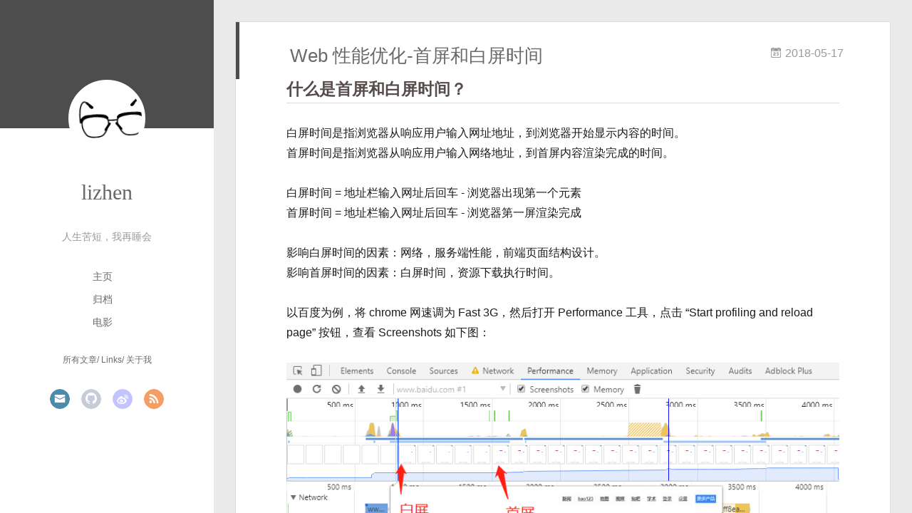

--- FILE ---
content_type: text/html; charset=utf-8
request_url: https://lz5z.com/Web%E6%80%A7%E8%83%BD%E4%BC%98%E5%8C%96-%E9%A6%96%E5%B1%8F%E5%92%8C%E7%99%BD%E5%B1%8F%E6%97%B6%E9%97%B4/
body_size: 44688
content:
<!DOCTYPE html>
<html>
<head><meta name="generator" content="Hexo 3.9.0">
  <meta charset="utf-8">
  
  <meta name="baidu-site-verification" content="NtTpwr34Xn">
  <meta name="google-site-verification" content="R9SzyGfo4Nux3FYOHs3cssXq6GQBt4UZSoRsOzZRn-U">
  <meta name="renderer" content="webkit">
  <meta http-equiv="X-UA-Compatible" content="IE=edge">
  <link rel="dns-prefetch" href="https://lz5z.com">
  <title>Web 性能优化-首屏和白屏时间 | lizhen&#39;s blog</title>
  <meta name="viewport" content="width=device-width, initial-scale=1, maximum-scale=1">
  <meta name="description" content="什么是首屏和白屏时间？ 白屏时间是指浏览器从响应用户输入网址地址，到浏览器开始显示内容的时间。 首屏时间是指浏览器从响应用户输入网络地址，到首屏内容渲染完成的时间。 白屏时间 = 地址栏输入网址后回车 - 浏览器出现第一个元素 首屏时间 = 地址栏输入网址后回车 - 浏览器第一屏渲染完成 影响白屏时间的因素：网络，服务端性能，前端页面结构设计。 影响首屏时间的因素：白屏时间，资源下载执行时间。 以">
<meta name="keywords" content="首屏,白屏">
<meta property="og:type" content="article">
<meta property="og:title" content="Web 性能优化-首屏和白屏时间">
<meta property="og:url" content="https://lz5z.com/Web性能优化-首屏和白屏时间/index.html">
<meta property="og:site_name" content="lizhen&#39;s blog">
<meta property="og:description" content="什么是首屏和白屏时间？ 白屏时间是指浏览器从响应用户输入网址地址，到浏览器开始显示内容的时间。 首屏时间是指浏览器从响应用户输入网络地址，到首屏内容渲染完成的时间。 白屏时间 = 地址栏输入网址后回车 - 浏览器出现第一个元素 首屏时间 = 地址栏输入网址后回车 - 浏览器第一屏渲染完成 影响白屏时间的因素：网络，服务端性能，前端页面结构设计。 影响首屏时间的因素：白屏时间，资源下载执行时间。 以">
<meta property="og:locale" content="default">
<meta property="og:image" content="https://lz5z.com/assets/img/first_and_write_screen.png">
<meta property="og:image" content="https://lz5z.com/assets/img/performance-timing.png">
<meta property="og:image" content="https://lz5z.com/assets/img/performance.png">
<meta property="og:updated_time" content="2020-04-21T10:23:54.827Z">
<meta name="twitter:card" content="summary">
<meta name="twitter:title" content="Web 性能优化-首屏和白屏时间">
<meta name="twitter:description" content="什么是首屏和白屏时间？ 白屏时间是指浏览器从响应用户输入网址地址，到浏览器开始显示内容的时间。 首屏时间是指浏览器从响应用户输入网络地址，到首屏内容渲染完成的时间。 白屏时间 = 地址栏输入网址后回车 - 浏览器出现第一个元素 首屏时间 = 地址栏输入网址后回车 - 浏览器第一屏渲染完成 影响白屏时间的因素：网络，服务端性能，前端页面结构设计。 影响首屏时间的因素：白屏时间，资源下载执行时间。 以">
<meta name="twitter:image" content="https://lz5z.com/assets/img/first_and_write_screen.png">
  
    <link rel="alternative" href="/atom.xml" title="lizhen&#39;s blog" type="application/atom+xml">
  
  
    <link rel="icon" href="/assets/img/favicon.ico">
  
  <link rel="stylesheet" type="text/css" href="/./main.ea3be21f.css">
  <style type="text/css">
  
    #container.show {
      background: linear-gradient(200deg,#a0cfe4,#e8c37e);
    }
  </style>
  
<script type="52020f13e7e9c711390650fe-text/javascript">
var _hmt = _hmt || [];
(function() {
	var hm = document.createElement("script");
	hm.src = "https://hm.baidu.com/hm.js?018cd2c2239b3d67796a17a6e03091c3";
	var s = document.getElementsByTagName("script")[0]; 
	s.parentNode.insertBefore(hm, s);
})();
</script>


</head>
<script src="/cdn-cgi/scripts/7d0fa10a/cloudflare-static/rocket-loader.min.js" data-cf-settings="52020f13e7e9c711390650fe-|49" defer></script></html>
<body>
  <div id="container" q-class="show:isCtnShow">
    <canvas id="anm-canvas" class="anm-canvas"></canvas>
    <div class="left-col" q-class="show:isShow">
      
<div class="overlay" style="background: #4d4d4d"></div>
<div class="intrude-less">
	<header id="header" class="inner">
		<a href="/" class="profilepic">
			<img src="/assets/img/avatar.svg" class="js-avatar">
		</a>
		<hgroup>
		  <h1 class="header-author"><a href="/">lizhen</a></h1>
		</hgroup>
		
		<p class="header-subtitle">人生苦短，我再睡会</p>
		

		<nav class="header-menu">
			<ul>
			
				<li><a href="/">主页</a></li>
	        
				<li><a href="/archives/">归档</a></li>
	        
      
        <li><a href="https://movie.lz5z.com" title="电影" target="_blank" rel="noopener">电影</a></li>
        
			</ul>
		</nav>
		<nav class="header-smart-menu">
    		
    			
    			<a q-on="click: openSlider(e, 'innerArchive')" href="javascript:void(0)">所有文章</a>
    			
            
    			
    			<a q-on="click: openSlider(e, 'friends')" href="javascript:void(0)">Links</a>
    			
            
    			
    			<a q-on="click: openSlider(e, 'aboutme')" href="javascript:void(0)">关于我</a>
    			
            
		</nav>
		<nav class="header-nav">
			<div class="social">
				
					<a class="mail" target="_blank" href="/cdn-cgi/l/email-protection#ef838695878a81dadadadddeaf88828e8683c18c8082" title="mail"><i class="icon-mail"></i></a>
		        
					<a class="github" target="_blank" href="https://github.com/Leo555" title="github"><i class="icon-github"></i></a>
		        
					<a class="weibo" target="_blank" href="https://weibo.com/515679943" title="weibo"><i class="icon-weibo"></i></a>
		        
					<a class="rss" target="_blank" href="/atom.xml" title="rss"><i class="icon-rss"></i></a>
		        
			</div>
		</nav>
	</header>
</div>

    </div>
    <div class="mid-col" q-class="show:isShow,hide:isShow|isFalse">
      
<nav id="mobile-nav">
  	<div class="overlay js-overlay" style="background: #4d4d4d"></div>
	<div class="btnctn js-mobile-btnctn">
  		<div class="slider-trigger list" q-on="click: openSlider(e)"><i class="icon icon-sort"></i></div>
	</div>
	<div class="intrude-less">
		<header id="header" class="inner">
			<div class="profilepic">
				<img src="/assets/img/avatar.svg" class="js-avatar">
			</div>
			<hgroup>
			  <h1 class="header-author js-header-author">lizhen</h1>
			</hgroup>
			
			<p class="header-subtitle"><i class="icon icon-quo-left"></i>人生苦短，我再睡会<i class="icon icon-quo-right"></i></p>
			
			
			
				
			
				
			
      
      
      
			

			<nav class="header-nav">
				<div class="social">
					
						<a class="mail" target="_blank" href="/cdn-cgi/l/email-protection#83efeaf9ebe6edb6b6b6b1b2c3e4eee2eaefade0ecee" title="mail"><i class="icon-mail"></i></a>
			        
						<a class="github" target="_blank" href="https://github.com/Leo555" title="github"><i class="icon-github"></i></a>
			        
						<a class="weibo" target="_blank" href="https://weibo.com/515679943" title="weibo"><i class="icon-weibo"></i></a>
			        
						<a class="rss" target="_blank" href="/atom.xml" title="rss"><i class="icon-rss"></i></a>
			        
				</div>
			</nav>

			<nav class="header-menu js-header-menu">
				<ul style="width: 70%">
				
				
					<li style="width: 33.333333333333336%"><a href="/">主页</a></li>
		        
					<li style="width: 33.333333333333336%"><a href="/archives/">归档</a></li>
		        
        
          <li style="width: 33.333333333333336%"><a href="https://movie.lz5z.com" title="电影" target="_blank" rel="noopener">电影</a></li>
          
				</ul>
			</nav>
		</header>
	</div>
	<div class="mobile-mask" style="display:none" q-show="isShow"></div>
</nav>

      <div id="wrapper" class="body-wrap">
        <div class="menu-l">
          <div class="canvas-wrap">
            <canvas data-colors="#eaeaea" data-sectionHeight="100" data-contentId="js-content" id="myCanvas1" class="anm-canvas"></canvas>
          </div>
          <div id="js-content" class="content-ll">
            <article id="post-Web性能优化-首屏和白屏时间" class="article article-type-post " itemscope itemprop="blogPost">
  <div class="article-inner">
    
      <header class="article-header">
        
  
    <h1 class="article-title" itemprop="name">
      Web 性能优化-首屏和白屏时间
    </h1>
  

        
        <a href="/Web性能优化-首屏和白屏时间/" class="archive-article-date">
  	<time datetime="2018-05-17T19:24:09.000Z" itemprop="datePublished"><i class="icon-calendar icon"></i>2018-05-17</time>
</a>
        
      </header>
    
    <div class="article-entry" itemprop="articleBody">
      
        <h2>什么是首屏和白屏时间？</h2>
<p>白屏时间是指浏览器从响应用户输入网址地址，到浏览器开始显示内容的时间。<br>
首屏时间是指浏览器从响应用户输入网络地址，到首屏内容渲染完成的时间。</p>
<p>白屏时间 = 地址栏输入网址后回车 - 浏览器出现第一个元素<br>
首屏时间 = 地址栏输入网址后回车 - 浏览器第一屏渲染完成</p>
<p>影响白屏时间的因素：网络，服务端性能，前端页面结构设计。<br>
影响首屏时间的因素：白屏时间，资源下载执行时间。</p>
<p>以百度为例，将 chrome 网速调为 Fast 3G，然后打开 Performance 工具，点击 “Start profiling and reload page” 按钮，查看 Screenshots 如下图：</p>
<a id="more"></a>
<img src="/assets/img/first_and_write_screen.png" alt="first_and_write_screen">
<h2>白屏时间</h2>
<p>通常认为浏览器开始渲染 <code>&lt;body&gt;</code> 或者解析完 <code>&lt;head&gt;</code> 的时间是白屏结束的时间点。</p>
<figure class="highlight html"><table><tr><td class="gutter"><pre><span class="line">1</span><br><span class="line">2</span><br><span class="line">3</span><br><span class="line">4</span><br><span class="line">5</span><br><span class="line">6</span><br><span class="line">7</span><br><span class="line">8</span><br><span class="line">9</span><br><span class="line">10</span><br><span class="line">11</span><br><span class="line">12</span><br><span class="line">13</span><br><span class="line">14</span><br><span class="line">15</span><br><span class="line">16</span><br><span class="line">17</span><br><span class="line">18</span><br><span class="line">19</span><br><span class="line">20</span><br><span class="line">21</span><br><span class="line">22</span><br><span class="line">23</span><br></pre></td><td class="code"><pre><span class="line"><span class="meta">&lt;!DOCTYPE <span class="meta-keyword">html</span>&gt;</span></span><br><span class="line"><span class="tag">&lt;<span class="name">html</span>&gt;</span></span><br><span class="line"><span class="tag">&lt;<span class="name">head</span>&gt;</span></span><br><span class="line">    <span class="tag">&lt;<span class="name">meta</span> <span class="attr">charset</span>=<span class="string">"utf-8"</span>&gt;</span></span><br><span class="line">    <span class="tag">&lt;<span class="name">title</span>&gt;</span>白屏<span class="tag">&lt;/<span class="name">title</span>&gt;</span></span><br><span class="line">    <span class="tag">&lt;<span class="name">script</span>&gt;</span></span><br><span class="line"><span class="actionscript">        <span class="comment">// 不兼容 performance.timing 的浏览器</span></span></span><br><span class="line"><span class="javascript">        <span class="built_in">window</span>.pageStartTime = <span class="built_in">Date</span>.now()</span></span><br><span class="line">    <span class="tag">&lt;/<span class="name">script</span>&gt;</span></span><br><span class="line">        <span class="comment">&lt;!-- 页面 CSS 资源 --&gt;</span></span><br><span class="line">        <span class="tag">&lt;<span class="name">link</span> <span class="attr">rel</span>=<span class="string">"stylesheet"</span> <span class="attr">href</span>=<span class="string">"xx.css"</span>&gt;</span></span><br><span class="line">        <span class="tag">&lt;<span class="name">link</span> <span class="attr">rel</span>=<span class="string">"stylesheet"</span> <span class="attr">href</span>=<span class="string">"zz.css"</span>&gt;</span></span><br><span class="line">        <span class="tag">&lt;<span class="name">script</span>&gt;</span></span><br><span class="line"><span class="actionscript">            <span class="comment">// 白屏结束时间</span></span></span><br><span class="line"><span class="javascript">            <span class="built_in">window</span>.firstPaint = <span class="built_in">Date</span>.now()</span></span><br><span class="line"><span class="actionscript">            <span class="comment">// 白屏时间</span></span></span><br><span class="line"><span class="javascript">            <span class="built_in">console</span>.log(firstPaint - performance.timing.navigationStart)</span></span><br><span class="line">        <span class="tag">&lt;/<span class="name">script</span>&gt;</span></span><br><span class="line"><span class="tag">&lt;/<span class="name">head</span>&gt;</span></span><br><span class="line"><span class="tag">&lt;<span class="name">body</span>&gt;</span></span><br><span class="line">    <span class="tag">&lt;<span class="name">h1</span>&gt;</span>Hello World<span class="tag">&lt;/<span class="name">h1</span>&gt;</span></span><br><span class="line"><span class="tag">&lt;/<span class="name">body</span>&gt;</span></span><br><span class="line"><span class="tag">&lt;/<span class="name">html</span>&gt;</span></span><br></pre></td></tr></table></figure>
<p>白屏时间 = firstPaint - performance.timing.navigationStart || pageStartTime</p>
<h2>首屏时间</h2>
<p>关于首屏时间是否包含图片加载网上有不同的说法，个人认为，只要首屏中的图片加载完成，即是首屏完成，不在首屏中的图片可以不考虑。</p>
<p>计算首屏时间常用的方法有：</p>
<p>(1) 首屏模块标签标记法</p>
<p>由于浏览器解析 HTML 是按照顺序解析的，当解析到某个元素的时候，你觉得首屏完成了，就在此元素后面加入 <code>script</code> 计算首屏完成时间。</p>
<figure class="highlight html"><table><tr><td class="gutter"><pre><span class="line">1</span><br><span class="line">2</span><br><span class="line">3</span><br><span class="line">4</span><br><span class="line">5</span><br><span class="line">6</span><br><span class="line">7</span><br><span class="line">8</span><br><span class="line">9</span><br><span class="line">10</span><br><span class="line">11</span><br><span class="line">12</span><br><span class="line">13</span><br><span class="line">14</span><br><span class="line">15</span><br><span class="line">16</span><br><span class="line">17</span><br><span class="line">18</span><br><span class="line">19</span><br><span class="line">20</span><br><span class="line">21</span><br><span class="line">22</span><br><span class="line">23</span><br><span class="line">24</span><br><span class="line">25</span><br><span class="line">26</span><br><span class="line">27</span><br></pre></td><td class="code"><pre><span class="line"><span class="meta">&lt;!DOCTYPE <span class="meta-keyword">html</span>&gt;</span></span><br><span class="line"><span class="tag">&lt;<span class="name">html</span>&gt;</span></span><br><span class="line"><span class="tag">&lt;<span class="name">head</span>&gt;</span></span><br><span class="line">    <span class="tag">&lt;<span class="name">meta</span> <span class="attr">charset</span>=<span class="string">"utf-8"</span>&gt;</span></span><br><span class="line">    <span class="tag">&lt;<span class="name">title</span>&gt;</span>首屏<span class="tag">&lt;/<span class="name">title</span>&gt;</span></span><br><span class="line">    <span class="tag">&lt;<span class="name">script</span>&gt;</span></span><br><span class="line"><span class="actionscript">        <span class="comment">// 不兼容 performance.timing 的浏览器</span></span></span><br><span class="line"><span class="javascript">        <span class="built_in">window</span>.pageStartTime = <span class="built_in">Date</span>.now()</span></span><br><span class="line">    <span class="tag">&lt;/<span class="name">script</span>&gt;</span></span><br><span class="line"><span class="tag">&lt;/<span class="name">head</span>&gt;</span></span><br><span class="line"><span class="tag">&lt;<span class="name">body</span>&gt;</span></span><br><span class="line">    <span class="comment">&lt;!-- 首屏可见内容 --&gt;</span></span><br><span class="line">    <span class="tag">&lt;<span class="name">div</span> <span class="attr">class</span>=<span class="string">""</span>&gt;</span><span class="tag">&lt;/<span class="name">div</span>&gt;</span></span><br><span class="line">    <span class="comment">&lt;!-- 首屏可见内容 --&gt;</span></span><br><span class="line">    <span class="tag">&lt;<span class="name">div</span> <span class="attr">class</span>=<span class="string">""</span>&gt;</span><span class="tag">&lt;/<span class="name">div</span>&gt;</span></span><br><span class="line">    <span class="tag">&lt;<span class="name">script</span> <span class="attr">type</span>=<span class="string">"text/javascript"</span>&gt;</span></span><br><span class="line"><span class="actionscript">            <span class="comment">// 首屏屏结束时间</span></span></span><br><span class="line"><span class="javascript">            <span class="built_in">window</span>.firstPaint = <span class="built_in">Date</span>.now()</span></span><br><span class="line"><span class="actionscript">            <span class="comment">// 首屏时间</span></span></span><br><span class="line"><span class="javascript">            <span class="built_in">console</span>.log(firstPaint - performance.timing.navigationStart)</span></span><br><span class="line">    <span class="tag">&lt;/<span class="name">script</span>&gt;</span></span><br><span class="line">    <span class="comment">&lt;!-- 首屏不可见内容 --&gt;</span></span><br><span class="line">    <span class="tag">&lt;<span class="name">div</span> <span class="attr">class</span>=<span class="string">""</span>&gt;</span><span class="tag">&lt;/<span class="name">div</span>&gt;</span></span><br><span class="line">    <span class="comment">&lt;!-- 首屏不可见内容 --&gt;</span></span><br><span class="line">    <span class="tag">&lt;<span class="name">div</span> <span class="attr">class</span>=<span class="string">""</span>&gt;</span><span class="tag">&lt;/<span class="name">div</span>&gt;</span></span><br><span class="line"><span class="tag">&lt;/<span class="name">body</span>&gt;</span></span><br><span class="line"><span class="tag">&lt;/<span class="name">html</span>&gt;</span></span><br></pre></td></tr></table></figure>
<p>(2) 统计首屏内加载最慢的图片/iframe</p>
<p>通常首屏内容中加载最慢的就是图片或者 iframe 资源，因此可以理解为当图片或者 iframe 都加载出来了，首屏肯定已经完成了。</p>
<p>由于浏览器对每个页面的 TCP 连接数有限制，使得并不是所有图片都能立刻开始下载和显示。我们只需要监听首屏内所有的图片的 onload 事件，获取图片 onload 时间最大值，并用这个最大值减去 navigationStart 即可获得近似的首屏时间。</p>
<figure class="highlight html"><table><tr><td class="gutter"><pre><span class="line">1</span><br><span class="line">2</span><br><span class="line">3</span><br><span class="line">4</span><br><span class="line">5</span><br><span class="line">6</span><br><span class="line">7</span><br><span class="line">8</span><br><span class="line">9</span><br><span class="line">10</span><br><span class="line">11</span><br><span class="line">12</span><br><span class="line">13</span><br><span class="line">14</span><br><span class="line">15</span><br><span class="line">16</span><br><span class="line">17</span><br><span class="line">18</span><br><span class="line">19</span><br><span class="line">20</span><br><span class="line">21</span><br><span class="line">22</span><br><span class="line">23</span><br><span class="line">24</span><br></pre></td><td class="code"><pre><span class="line"><span class="meta">&lt;!DOCTYPE <span class="meta-keyword">html</span>&gt;</span></span><br><span class="line"><span class="tag">&lt;<span class="name">html</span>&gt;</span></span><br><span class="line"><span class="tag">&lt;<span class="name">head</span>&gt;</span></span><br><span class="line">    <span class="tag">&lt;<span class="name">meta</span> <span class="attr">charset</span>=<span class="string">"utf-8"</span>&gt;</span></span><br><span class="line">    <span class="tag">&lt;<span class="name">title</span>&gt;</span>首屏<span class="tag">&lt;/<span class="name">title</span>&gt;</span></span><br><span class="line">    <span class="tag">&lt;<span class="name">script</span>&gt;</span></span><br><span class="line"><span class="actionscript">        <span class="comment">// 不兼容 performance.timing 的浏览器</span></span></span><br><span class="line"><span class="javascript">        <span class="built_in">window</span>.pageStartTime = <span class="built_in">Date</span>.now()</span></span><br><span class="line">    <span class="tag">&lt;/<span class="name">script</span>&gt;</span></span><br><span class="line"><span class="tag">&lt;/<span class="name">head</span>&gt;</span></span><br><span class="line"><span class="tag">&lt;<span class="name">body</span>&gt;</span></span><br><span class="line">    <span class="tag">&lt;<span class="name">img</span> <span class="attr">src</span>=<span class="string">"https://lz5z.com/assets/img/google_atf.png"</span> <span class="attr">alt</span>=<span class="string">"img"</span> <span class="attr">onload</span>=<span class="string">"load()"</span>&gt;</span></span><br><span class="line">    <span class="tag">&lt;<span class="name">img</span> <span class="attr">src</span>=<span class="string">"https://lz5z.com/assets/img/css3_gpu_speedup.png"</span> <span class="attr">alt</span>=<span class="string">"img"</span> <span class="attr">onload</span>=<span class="string">"load()"</span>&gt;</span></span><br><span class="line">    <span class="tag">&lt;<span class="name">script</span>&gt;</span></span><br><span class="line"><span class="actionscript">        <span class="function"><span class="keyword">function</span> <span class="title">load</span> <span class="params">()</span> </span>&#123;</span></span><br><span class="line"><span class="javascript">            <span class="built_in">window</span>.firstScreen = <span class="built_in">Date</span>.now()</span></span><br><span class="line">        &#125;</span><br><span class="line"><span class="javascript">        <span class="built_in">window</span>.onload = <span class="function"><span class="keyword">function</span> (<span class="params"></span>) </span>&#123;</span></span><br><span class="line"><span class="actionscript">            <span class="comment">// 首屏时间</span></span></span><br><span class="line"><span class="javascript">            <span class="built_in">console</span>.log(<span class="built_in">window</span>.firstScreen - performance.timing.navigationStart)</span></span><br><span class="line">        &#125;</span><br><span class="line">    <span class="tag">&lt;/<span class="name">script</span>&gt;</span></span><br><span class="line"><span class="tag">&lt;/<span class="name">body</span>&gt;</span></span><br><span class="line"><span class="tag">&lt;/<span class="name">html</span>&gt;</span></span><br></pre></td></tr></table></figure>
<h3><a href="https://developer.mozilla.org/zh-CN/docs/Web/API/Performance" target="_blank" rel="noopener">Performance API</a></h3>
<p>Performance 接口可以获取到当前页面与性能相关的信息。</p>
<p>(1) Performance.timing</p>
<p>在 chrome 中查看 performance.timing 对象：</p>
<img src="/assets/img/performance-timing.png" alt="performance">
<p>与浏览器对应的状态如下图：</p>
<img src="/assets/img/performance.png" alt="performance">
<p>左边红线代表的是网络传输层面的过程，右边红线代表了服务器传输回字节后浏览器的各种事件状态，这个阶段包含了浏览器对文档的解析，DOM 树构建，布局，绘制等等。</p>
<ul>
<li>navigationStart: 表示从上一个文档卸载结束时的 unix 时间戳，如果没有上一个文档，这个值将和 fetchStart 相等。</li>
<li>unloadEventStart: 表示前一个网页（与当前页面同域）unload 的时间戳，如果无前一个网页 unload 或者前一个网页与当前页面不同域，则值为 0。</li>
<li>unloadEventEnd: 返回前一个页面 unload 时间绑定的回掉函数执行完毕的时间戳。</li>
<li>redirectStart: 第一个 HTTP 重定向发生时的时间。有跳转且是同域名内的重定向才算，否则值为 0。</li>
<li>redirectEnd: 最后一个 HTTP 重定向完成时的时间。有跳转且是同域名内部的重定向才算，否则值为 0。</li>
<li>fetchStart: 浏览器准备好使用 HTTP 请求抓取文档的时间，这发生在检查本地缓存之前。</li>
<li>domainLookupStart/domainLookupEnd: DNS 域名查询开始/结束的时间，如果使用了本地缓存（即无 DNS 查询）或持久连接，则与 fetchStart 值相等</li>
<li>connectStart: HTTP（TCP）开始/重新 建立连接的时间，如果是持久连接，则与 fetchStart 值相等。</li>
<li>connectEnd: HTTP（TCP） 完成建立连接的时间（完成握手），如果是持久连接，则与 fetchStart 值相等。</li>
<li>secureConnectionStart: HTTPS 连接开始的时间，如果不是安全连接，则值为 0。</li>
<li>requestStart: HTTP 请求读取真实文档开始的时间（完成建立连接），包括从本地读取缓存。</li>
<li>responseStart: HTTP 开始接收响应的时间（获取到第一个字节），包括从本地读取缓存。</li>
<li>responseEnd: HTTP 响应全部接收完成的时间（获取到最后一个字节），包括从本地读取缓存。</li>
<li>domLoading: 开始解析渲染 DOM 树的时间，此时 Document.readyState 变为 loading，并将抛出 readystatechange 相关事件。</li>
<li>domInteractive: 完成解析 DOM 树的时间，Document.readyState 变为 interactive，并将抛出 readystatechange 相关事件，注意只是 DOM 树解析完成，这时候并没有开始加载网页内的资源。</li>
<li>domContentLoadedEventStart: DOM 解析完成后，网页内资源加载开始的时间，在 DOMContentLoaded 事件抛出前发生。</li>
<li>domContentLoadedEventEnd: DOM 解析完成后，网页内资源加载完成的时间（如 JS 脚本加载执行完毕）。</li>
<li>domComplete: DOM 树解析完成，且资源也准备就绪的时间，Document.readyState 变为 complete，并将抛出 readystatechange 相关事件。</li>
<li>loadEventStart: load 事件发送给文档，也即 load 回调函数开始执行的时间。</li>
<li>loadEventEnd: load 事件的回调函数执行完毕的时间。</li>
</ul>
<figure class="highlight javascript"><table><tr><td class="gutter"><pre><span class="line">1</span><br><span class="line">2</span><br><span class="line">3</span><br><span class="line">4</span><br><span class="line">5</span><br><span class="line">6</span><br><span class="line">7</span><br><span class="line">8</span><br><span class="line">9</span><br><span class="line">10</span><br><span class="line">11</span><br><span class="line">12</span><br><span class="line">13</span><br><span class="line">14</span><br><span class="line">15</span><br><span class="line">16</span><br><span class="line">17</span><br><span class="line">18</span><br><span class="line">19</span><br><span class="line">20</span><br><span class="line">21</span><br><span class="line">22</span><br><span class="line">23</span><br><span class="line">24</span><br><span class="line">25</span><br><span class="line">26</span><br></pre></td><td class="code"><pre><span class="line"><span class="comment">// 计算加载时间</span></span><br><span class="line"><span class="function"><span class="keyword">function</span> <span class="title">getPerformanceTiming</span>(<span class="params"></span>) </span>&#123;</span><br><span class="line">    <span class="keyword">var</span> t = performance.timing</span><br><span class="line">    <span class="keyword">var</span> times = &#123;&#125;</span><br><span class="line">    <span class="comment">// 页面加载完成的时间，用户等待页面可用的时间</span></span><br><span class="line">    times.loadPage = t.loadEventEnd - t.navigationStart</span><br><span class="line">    <span class="comment">// 解析 DOM 树结构的时间</span></span><br><span class="line">    times.domReady = t.domComplete - t.responseEnd</span><br><span class="line">    <span class="comment">// 重定向的时间</span></span><br><span class="line">    times.redirect = t.redirectEnd - t.redirectStart</span><br><span class="line">    <span class="comment">// DNS 查询时间</span></span><br><span class="line">    times.lookupDomain = t.domainLookupEnd - t.domainLookupStart</span><br><span class="line">    <span class="comment">// 读取页面第一个字节的时间</span></span><br><span class="line">    times.ttfb = t.responseStart - t.navigationStart</span><br><span class="line">    <span class="comment">// 资源请求加载完成的时间</span></span><br><span class="line">    times.request = t.responseEnd - t.requestStart</span><br><span class="line">    <span class="comment">// 执行 onload 回调函数的时间</span></span><br><span class="line">    times.loadEvent = t.loadEventEnd - t.loadEventStart</span><br><span class="line">    <span class="comment">// DNS 缓存时间</span></span><br><span class="line">    times.appcache = t.domainLookupStart - t.fetchStart</span><br><span class="line">    <span class="comment">// 卸载页面的时间</span></span><br><span class="line">    times.unloadEvent = t.unloadEventEnd - t.unloadEventStart</span><br><span class="line">    <span class="comment">// TCP 建立连接完成握手的时间</span></span><br><span class="line">    times.connect = t.connectEnd - t.connectStart</span><br><span class="line">    <span class="keyword">return</span> times</span><br><span class="line">&#125;</span><br></pre></td></tr></table></figure>
<p>(2) Performance.navigation</p>
<ul>
<li>redirectCount: 0 // 页面经过了多少次重定向</li>
<li>type: 0
<ul>
<li>0 表示正常进入页面；</li>
<li>1 表示通过 <code>window.location.reload()</code> 刷新页面；</li>
<li>2 表示通过浏览器前进后退进入页面；</li>
<li>255 表示其它方式</li>
</ul>
</li>
</ul>
<p>(3) Performance.memory</p>
<ul>
<li>jsHeapSizeLimit: 内存大小限制</li>
<li>totalJSHeapSize: 可使用的内存</li>
<li>usedJSHeapSize: JS 对象占用的内存</li>
</ul>
<h3>DOMContentLoaded vs load</h3>
<p>(1) DOMContentLoaded 是指页面元素加载完毕，但是一些资源比如图片还无法看到，但是这个时候页面是可以正常交互的，比如滚动，输入字符等。 jQuery 中经常使用的 <code>$(document).ready()</code> 其实监听的就是 DOMContentLoaded 事件。</p>
<p>(2) load 是指页面上所有的资源（图片，音频，视频等）加载完成。jQuery 中 <code>$(document).load()</code> 监听的是 load 事件。</p>
<figure class="highlight javascript"><table><tr><td class="gutter"><pre><span class="line">1</span><br><span class="line">2</span><br><span class="line">3</span><br><span class="line">4</span><br><span class="line">5</span><br><span class="line">6</span><br><span class="line">7</span><br><span class="line">8</span><br><span class="line">9</span><br><span class="line">10</span><br><span class="line">11</span><br><span class="line">12</span><br><span class="line">13</span><br><span class="line">14</span><br><span class="line">15</span><br><span class="line">16</span><br><span class="line">17</span><br><span class="line">18</span><br><span class="line">19</span><br><span class="line">20</span><br><span class="line">21</span><br><span class="line">22</span><br><span class="line">23</span><br><span class="line">24</span><br><span class="line">25</span><br><span class="line">26</span><br><span class="line">27</span><br><span class="line">28</span><br><span class="line">29</span><br><span class="line">30</span><br><span class="line">31</span><br></pre></td><td class="code"><pre><span class="line"><span class="comment">// load</span></span><br><span class="line"><span class="built_in">window</span>.onload = <span class="function"><span class="keyword">function</span> (<span class="params"></span>) </span>&#123;&#125;</span><br><span class="line"></span><br><span class="line"><span class="comment">// DOMContentLoaded</span></span><br><span class="line"><span class="function"><span class="keyword">function</span> <span class="title">ready</span> (<span class="params">fn</span>) </span>&#123;</span><br><span class="line">    <span class="keyword">if</span> (<span class="built_in">document</span>.addEventListener) &#123;</span><br><span class="line">        <span class="built_in">document</span>.addEventListener(<span class="string">'DOMContentLoaded'</span>, <span class="function"><span class="keyword">function</span> (<span class="params"></span>) </span>&#123;</span><br><span class="line">            <span class="built_in">document</span>.removeEventListener(<span class="string">'DOMContentLoaded'</span>, <span class="built_in">arguments</span>.callee, <span class="literal">false</span>)</span><br><span class="line">            fn()</span><br><span class="line">        &#125;, <span class="literal">false</span>)</span><br><span class="line">    &#125; </span><br><span class="line">    <span class="comment">// 如果 IE</span></span><br><span class="line">    <span class="keyword">else</span> <span class="keyword">if</span> (<span class="built_in">document</span>.attachEvent) &#123;</span><br><span class="line">        <span class="comment">// 确保当页面是在iframe中加载时，事件依旧会被安全触发</span></span><br><span class="line">        <span class="built_in">document</span>.attachEvent(<span class="string">'onreadystatechange'</span>, <span class="function"><span class="keyword">function</span>(<span class="params"></span>) </span>&#123;</span><br><span class="line">            <span class="keyword">if</span> (<span class="built_in">document</span>.readyState == <span class="string">'complete'</span>) &#123;</span><br><span class="line">                <span class="built_in">document</span>.detachEvent(<span class="string">'onreadystatechange'</span>, <span class="built_in">arguments</span>.callee)</span><br><span class="line">                fn()</span><br><span class="line">            &#125;</span><br><span class="line">        &#125;)</span><br><span class="line">        <span class="comment">// 如果是 IE 且页面不在 iframe 中时，轮询调用 doScroll 方法检测DOM是否加载完毕</span></span><br><span class="line">        <span class="keyword">if</span> (<span class="built_in">document</span>.documentElement.doScroll &amp;&amp; <span class="keyword">typeof</span> <span class="built_in">window</span>.frameElement === <span class="string">'undefined'</span>) &#123;</span><br><span class="line">            <span class="keyword">try</span> &#123;</span><br><span class="line">                <span class="built_in">document</span>.documentElement.doScroll(<span class="string">'left'</span>)</span><br><span class="line">            &#125; <span class="keyword">catch</span>(error) &#123;</span><br><span class="line">                <span class="keyword">return</span> setTimeout(<span class="built_in">arguments</span>.callee, <span class="number">20</span>)</span><br><span class="line">            &#125;</span><br><span class="line">            fn()</span><br><span class="line">        &#125;</span><br><span class="line">    &#125;</span><br><span class="line">&#125;</span><br></pre></td></tr></table></figure>
<h2>参考资料</h2>
<ul>
<li><a href="http://www.cnblogs.com/longm/p/7382163.html" target="_blank" rel="noopener">前端优化-如何计算白屏和首屏时间</a></li>
<li><a href="https://segmentfault.com/a/1190000005784687" target="_blank" rel="noopener">前端性能的几个基础指标</a></li>
<li><a href="https://developer.mozilla.org/zh-CN/docs/Web/API/Performance" target="_blank" rel="noopener">Performance - MDN</a></li>
<li><a href="http://www.alloyteam.com/2015/09/explore-performance/" target="_blank" rel="noopener">初探 performance – 监控网页与程序性能</a></li>
</ul>

      

    </div>
    <div class="article-info article-info-index">
      
      
	<div class="article-tag tagcloud">
		<i class="icon-price-tags icon"></i>
		<ul class="article-tag-list">
			 
        		<li class="article-tag-list-item">
        			<a href="javascript:void(0)" class="js-tag article-tag-list-link color3">首屏</a>
        		</li>
      		 
        		<li class="article-tag-list-item">
        			<a href="javascript:void(0)" class="js-tag article-tag-list-link color3">白屏</a>
        		</li>
      		
		</ul>
	</div>

      
	<div class="article-category tagcloud">
		<i class="icon-book icon"></i>
		<ul class="article-tag-list">
			 
        		<li class="article-tag-list-item">
        			<a href="/categories/性能/" class="article-tag-list-link color3">性能</a>
        		</li>
      		
		</ul>
	</div>


      

      <div class="clearfix"></div>
    </div>
  </div>
</article>

  
<nav id="article-nav">
  
    <a href="/HTTPS加密原理/" id="article-nav-newer" class="article-nav-link-wrap">
      <i class="icon-circle-left"></i>
      <div class="article-nav-title">
        
          HTTPS 加密原理
        
      </div>
    </a>
  
  
    <a href="/Web性能优化-HTTP缓存/" id="article-nav-older" class="article-nav-link-wrap">
      <div class="article-nav-title">Web 性能优化-缓存-HTTP 缓存</div>
      <i class="icon-circle-right"></i>
    </a>
  
</nav>





  

  
    <section id="comments">
      <div id="disqus_thread"></div>
        <script data-cfasync="false" src="/cdn-cgi/scripts/5c5dd728/cloudflare-static/email-decode.min.js"></script><script type="52020f13e7e9c711390650fe-text/javascript">
        /* * * CONFIGURATION VARIABLES: EDIT BEFORE PASTING INTO YOUR WEBPAGE * * */
        var disqus_shortname = 'lz5z-com'; // required: replace example with your forum shortname

        /* * * DON'T EDIT BELOW THIS LINE * * */
        (function() {
          var dsq = document.createElement('script'); dsq.type = 'text/javascript'; dsq.async = true;
          dsq.src = '//' + disqus_shortname + '.disqus.com/embed.js';
          (document.getElementsByTagName('head')[0] || document.getElementsByTagName('body')[0]).appendChild(dsq);
        })();
      </script>
      <noscript>Please enable JavaScript to view the <a href="https://disqus.com/?ref_noscript">comments powered by Disqus.</a></noscript>
    </section>
  


          </div>
        </div>
      </div>
      <footer id="footer">
  <div class="outer">
    <div id="footer-info">
    	<div class="footer-left">
    		&copy; 2020 lizhen
    	</div>
      	<div class="footer-right">
      		<a href="http://hexo.io/" target="_blank">Hexo</a>  Theme <a href="https://github.com/litten/hexo-theme-yilia" target="_blank">Yilia</a> by Litten
      	</div>
    </div>
  </div>
</footer>

    </div>
    <script type="52020f13e7e9c711390650fe-text/javascript">
	var yiliaConfig = {
		mathjax: false,
		isHome: false,
		isPost: true,
		isArchive: false,
		isTag: false,
		isCategory: false,
		open_in_new: true,
		root: "/",
		innerArchive: true,
		showTags: false
	}
</script>

<script type="52020f13e7e9c711390650fe-text/javascript">!function(r){var e={};function i(t){if(e[t])return e[t].exports;var n=e[t]={i:t,l:!1,exports:{}};return r[t].call(n.exports,n,n.exports,i),n.l=!0,n.exports}i.m=r,i.c=e,i.d=function(t,n,r){i.o(t,n)||Object.defineProperty(t,n,{enumerable:!0,get:r})},i.r=function(t){"undefined"!=typeof Symbol&&Symbol.toStringTag&&Object.defineProperty(t,Symbol.toStringTag,{value:"Module"}),Object.defineProperty(t,"__esModule",{value:!0})},i.t=function(n,t){if(1&t&&(n=i(n)),8&t)return n;if(4&t&&"object"==typeof n&&n&&n.__esModule)return n;var r=Object.create(null);if(i.r(r),Object.defineProperty(r,"default",{enumerable:!0,value:n}),2&t&&"string"!=typeof n)for(var e in n)i.d(r,e,function(t){return n[t]}.bind(null,e));return r},i.n=function(t){var n=t&&t.__esModule?function(){return t.default}:function(){return t};return i.d(n,"a",n),n},i.o=function(t,n){return Object.prototype.hasOwnProperty.call(t,n)},i.p="./",i(i.s=206)}([function(t,n,r){var d=r(2),y=r(27),g=r(18),b=r(19),m=r(28),x="prototype",S=function(t,n,r){var e,i,o,u,c=t&S.F,f=t&S.G,a=t&S.S,s=t&S.P,l=t&S.B,h=f?d:a?d[n]||(d[n]={}):(d[n]||{})[x],v=f?y:y[n]||(y[n]={}),p=v[x]||(v[x]={});for(e in f&&(r=n),r)o=((i=!c&&h&&void 0!==h[e])?h:r)[e],u=l&&i?m(o,d):s&&"function"==typeof o?m(Function.call,o):o,h&&b(h,e,o,t&S.U),v[e]!=o&&g(v,e,u),s&&p[e]!=o&&(p[e]=o)};d.core=y,S.F=1,S.G=2,S.S=4,S.P=8,S.B=16,S.W=32,S.U=64,S.R=128,t.exports=S},function(t,n,r){var e=r(4);t.exports=function(t){if(!e(t))throw TypeError(t+" is not an object!");return t}},function(t,n){var r=t.exports="undefined"!=typeof window&&window.Math==Math?window:"undefined"!=typeof self&&self.Math==Math?self:Function("return this")();"number"==typeof __g&&(__g=r)},function(t,n){t.exports=function(t){try{return!!t()}catch(t){return!0}}},function(t,n){t.exports=function(t){return"object"==typeof t?null!==t:"function"==typeof t}},function(t,n,r){var e=r(87)("wks"),i=r(59),o=r(2).Symbol,u="function"==typeof o;(t.exports=function(t){return e[t]||(e[t]=u&&o[t]||(u?o:i)("Symbol."+t))}).store=e},function(t,n,r){t.exports=!r(3)(function(){return 7!=Object.defineProperty({},"a",{get:function(){return 7}}).a})},function(t,n,r){var e=r(1),i=r(159),o=r(32),u=Object.defineProperty;n.f=r(6)?Object.defineProperty:function(t,n,r){if(e(t),n=o(n,!0),e(r),i)try{return u(t,n,r)}catch(t){}if("get"in r||"set"in r)throw TypeError("Accessors not supported!");return"value"in r&&(t[n]=r.value),t}},function(t,n,r){var e=r(34),i=Math.min;t.exports=function(t){return 0<t?i(e(t),9007199254740991):0}},function(t,n,r){var e=r(33);t.exports=function(t){return Object(e(t))}},function(t,n){var r=t.exports="undefined"!=typeof window&&window.Math==Math?window:"undefined"!=typeof self&&self.Math==Math?self:Function("return this")();"number"==typeof __g&&(__g=r)},function(t,n){var r={}.hasOwnProperty;t.exports=function(t,n){return r.call(t,n)}},function(t,n){t.exports=function(t){if("function"!=typeof t)throw TypeError(t+" is not a function!");return t}},function(t,n,r){var e=r(103),i=r(47);t.exports=function(t){return e(i(t))}},function(t,n,r){var e=r(15),i=r(40);t.exports=r(16)?function(t,n,r){return e.f(t,n,i(1,r))}:function(t,n,r){return t[n]=r,t}},function(t,n,r){var e=r(39),i=r(75),o=r(52),u=Object.defineProperty;n.f=r(16)?Object.defineProperty:function(t,n,r){if(e(t),n=o(n,!0),e(r),i)try{return u(t,n,r)}catch(t){}if("get"in r||"set"in r)throw TypeError("Accessors not supported!");return"value"in r&&(t[n]=r.value),t}},function(t,n,r){t.exports=!r(31)(function(){return 7!=Object.defineProperty({},"a",{get:function(){return 7}}).a})},function(t,n,r){var e=r(50)("wks"),i=r(38),o=r(10).Symbol,u="function"==typeof o;(t.exports=function(t){return e[t]||(e[t]=u&&o[t]||(u?o:i)("Symbol."+t))}).store=e},function(t,n,r){var e=r(7),i=r(58);t.exports=r(6)?function(t,n,r){return e.f(t,n,i(1,r))}:function(t,n,r){return t[n]=r,t}},function(t,n,r){var o=r(2),u=r(18),c=r(21),f=r(59)("src"),e="toString",i=Function[e],a=(""+i).split(e);r(27).inspectSource=function(t){return i.call(t)},(t.exports=function(t,n,r,e){var i="function"==typeof r;i&&(c(r,"name")||u(r,"name",n)),t[n]!==r&&(i&&(c(r,f)||u(r,f,t[n]?""+t[n]:a.join(String(n)))),t===o?t[n]=r:e?t[n]?t[n]=r:u(t,n,r):(delete t[n],u(t,n,r)))})(Function.prototype,e,function(){return"function"==typeof this&&this[f]||i.call(this)})},function(t,n,r){var e=r(0),i=r(3),u=r(33),c=/"/g,o=function(t,n,r,e){var i=String(u(t)),o="<"+n;return""!==r&&(o+=" "+r+'="'+String(e).replace(c,"&quot;")+'"'),o+">"+i+"</"+n+">"};t.exports=function(n,t){var r={};r[n]=t(o),e(e.P+e.F*i(function(){var t=""[n]('"');return t!==t.toLowerCase()||3<t.split('"').length}),"String",r)}},function(t,n){var r={}.hasOwnProperty;t.exports=function(t,n){return r.call(t,n)}},function(t,n,r){var e=r(82),i=r(33);t.exports=function(t){return e(i(t))}},function(t,n,r){var e=r(83),i=r(58),o=r(22),u=r(32),c=r(21),f=r(159),a=Object.getOwnPropertyDescriptor;n.f=r(6)?a:function(t,n){if(t=o(t),n=u(n,!0),f)try{return a(t,n)}catch(t){}if(c(t,n))return i(!e.f.call(t,n),t[n])}},function(t,n,r){var e=r(21),i=r(9),o=r(135)("IE_PROTO"),u=Object.prototype;t.exports=Object.getPrototypeOf||function(t){return t=i(t),e(t,o)?t[o]:"function"==typeof t.constructor&&t instanceof t.constructor?t.constructor.prototype:t instanceof Object?u:null}},function(t,n){var r=t.exports={version:"2.5.7"};"number"==typeof __e&&(__e=r)},function(t,n){t.exports=function(t){return"object"==typeof t?null!==t:"function"==typeof t}},function(t,n){var r=t.exports={version:"2.5.7"};"number"==typeof __e&&(__e=r)},function(t,n,r){var o=r(12);t.exports=function(e,i,t){if(o(e),void 0===i)return e;switch(t){case 1:return function(t){return e.call(i,t)};case 2:return function(t,n){return e.call(i,t,n)};case 3:return function(t,n,r){return e.call(i,t,n,r)}}return function(){return e.apply(i,arguments)}}},function(t,n){var r={}.toString;t.exports=function(t){return r.call(t).slice(8,-1)}},function(t,n,r){"use strict";var e=r(3);t.exports=function(t,n){return!!t&&e(function(){n?t.call(null,function(){},1):t.call(null)})}},function(t,n){t.exports=function(t){try{return!!t()}catch(t){return!0}}},function(t,n,r){var i=r(4);t.exports=function(t,n){if(!i(t))return t;var r,e;if(n&&"function"==typeof(r=t.toString)&&!i(e=r.call(t)))return e;if("function"==typeof(r=t.valueOf)&&!i(e=r.call(t)))return e;if(!n&&"function"==typeof(r=t.toString)&&!i(e=r.call(t)))return e;throw TypeError("Can't convert object to primitive value")}},function(t,n){t.exports=function(t){if(null==t)throw TypeError("Can't call method on  "+t);return t}},function(t,n){var r=Math.ceil,e=Math.floor;t.exports=function(t){return isNaN(t=+t)?0:(0<t?e:r)(t)}},function(t,n,r){var i=r(0),o=r(27),u=r(3);t.exports=function(t,n){var r=(o.Object||{})[t]||Object[t],e={};e[t]=n(r),i(i.S+i.F*u(function(){r(1)}),"Object",e)}},function(t,n,r){var m=r(28),x=r(82),S=r(9),w=r(8),e=r(152);t.exports=function(l,t){var h=1==l,v=2==l,p=3==l,d=4==l,y=6==l,g=5==l||y,b=t||e;return function(t,n,r){for(var e,i,o=S(t),u=x(o),c=m(n,r,3),f=w(u.length),a=0,s=h?b(t,f):v?b(t,0):void 0;a<f;a++)if((g||a in u)&&(i=c(e=u[a],a,o),l))if(h)s[a]=i;else if(i)switch(l){case 3:return!0;case 5:return e;case 6:return a;case 2:s.push(e)}else if(d)return!1;return y?-1:p||d?d:s}}},function(t,n){t.exports=!0},function(t,n){var r=0,e=Math.random();t.exports=function(t){return"Symbol(".concat(void 0===t?"":t,")_",(++r+e).toString(36))}},function(t,n,r){var e=r(26);t.exports=function(t){if(!e(t))throw TypeError(t+" is not an object!");return t}},function(t,n){t.exports=function(t,n){return{enumerable:!(1&t),configurable:!(2&t),writable:!(4&t),value:n}}},function(t,n,r){"use strict";if(r(6)){var g=r(45),b=r(2),m=r(3),x=r(0),S=r(98),e=r(158),h=r(28),w=r(65),i=r(58),_=r(18),o=r(67),u=r(34),O=r(8),E=r(185),c=r(61),f=r(32),a=r(21),M=r(84),P=r(4),v=r(9),p=r(149),j=r(62),F=r(24),A=r(63).f,d=r(151),s=r(59),l=r(5),y=r(36),L=r(88),T=r(95),N=r(154),I=r(71),k=r(92),R=r(64),C=r(153),D=r(175),G=r(7),W=r(23),U=G.f,V=W.f,B=b.RangeError,z=b.TypeError,q=b.Uint8Array,H="ArrayBuffer",K="Shared"+H,J="BYTES_PER_ELEMENT",Y="prototype",$=Array[Y],X=e.ArrayBuffer,Q=e.DataView,Z=y(0),tt=y(2),nt=y(3),rt=y(4),et=y(5),it=y(6),ot=L(!0),ut=L(!1),ct=N.values,ft=N.keys,at=N.entries,st=$.lastIndexOf,lt=$.reduce,ht=$.reduceRight,vt=$.join,pt=$.sort,dt=$.slice,yt=$.toString,gt=$.toLocaleString,bt=l("iterator"),mt=l("toStringTag"),xt=s("typed_constructor"),St=s("def_constructor"),wt=S.CONSTR,_t=S.TYPED,Ot=S.VIEW,Et="Wrong length!",Mt=y(1,function(t,n){return Lt(T(t,t[St]),n)}),Pt=m(function(){return 1===new q(new Uint16Array([1]).buffer)[0]}),jt=!!q&&!!q[Y].set&&m(function(){new q(1).set({})}),Ft=function(t,n){var r=u(t);if(r<0||r%n)throw B("Wrong offset!");return r},At=function(t){if(P(t)&&_t in t)return t;throw z(t+" is not a typed array!")},Lt=function(t,n){if(!(P(t)&&xt in t))throw z("It is not a typed array constructor!");return new t(n)},Tt=function(t,n){return Nt(T(t,t[St]),n)},Nt=function(t,n){for(var r=0,e=n.length,i=Lt(t,e);r<e;)i[r]=n[r++];return i},It=function(t,n,r){U(t,n,{get:function(){return this._d[r]}})},kt=function(t){var n,r,e,i,o,u,c=v(t),f=arguments.length,a=1<f?arguments[1]:void 0,s=void 0!==a,l=d(c);if(null!=l&&!p(l)){for(u=l.call(c),e=[],n=0;!(o=u.next()).done;n++)e.push(o.value);c=e}for(s&&2<f&&(a=h(a,arguments[2],2)),n=0,r=O(c.length),i=Lt(this,r);n<r;n++)i[n]=s?a(c[n],n):c[n];return i},Rt=function(){for(var t=0,n=arguments.length,r=Lt(this,n);t<n;)r[t]=arguments[t++];return r},Ct=!!q&&m(function(){gt.call(new q(1))}),Dt=function(){return gt.apply(Ct?dt.call(At(this)):At(this),arguments)},Gt={copyWithin:function(t,n){return D.call(At(this),t,n,2<arguments.length?arguments[2]:void 0)},every:function(t){return rt(At(this),t,1<arguments.length?arguments[1]:void 0)},fill:function(t){return C.apply(At(this),arguments)},filter:function(t){return Tt(this,tt(At(this),t,1<arguments.length?arguments[1]:void 0))},find:function(t){return et(At(this),t,1<arguments.length?arguments[1]:void 0)},findIndex:function(t){return it(At(this),t,1<arguments.length?arguments[1]:void 0)},forEach:function(t){Z(At(this),t,1<arguments.length?arguments[1]:void 0)},indexOf:function(t){return ut(At(this),t,1<arguments.length?arguments[1]:void 0)},includes:function(t){return ot(At(this),t,1<arguments.length?arguments[1]:void 0)},join:function(t){return vt.apply(At(this),arguments)},lastIndexOf:function(t){return st.apply(At(this),arguments)},map:function(t){return Mt(At(this),t,1<arguments.length?arguments[1]:void 0)},reduce:function(t){return lt.apply(At(this),arguments)},reduceRight:function(t){return ht.apply(At(this),arguments)},reverse:function(){for(var t,n=this,r=At(n).length,e=Math.floor(r/2),i=0;i<e;)t=n[i],n[i++]=n[--r],n[r]=t;return n},some:function(t){return nt(At(this),t,1<arguments.length?arguments[1]:void 0)},sort:function(t){return pt.call(At(this),t)},subarray:function(t,n){var r=At(this),e=r.length,i=c(t,e);return new(T(r,r[St]))(r.buffer,r.byteOffset+i*r.BYTES_PER_ELEMENT,O((void 0===n?e:c(n,e))-i))}},Wt=function(t,n){return Tt(this,dt.call(At(this),t,n))},Ut=function(t){At(this);var n=Ft(arguments[1],1),r=this.length,e=v(t),i=O(e.length),o=0;if(r<i+n)throw B(Et);for(;o<i;)this[n+o]=e[o++]},Vt={entries:function(){return at.call(At(this))},keys:function(){return ft.call(At(this))},values:function(){return ct.call(At(this))}},Bt=function(t,n){return P(t)&&t[_t]&&"symbol"!=typeof n&&n in t&&String(+n)==String(n)},zt=function(t,n){return Bt(t,n=f(n,!0))?i(2,t[n]):V(t,n)},qt=function(t,n,r){return!(Bt(t,n=f(n,!0))&&P(r)&&a(r,"value"))||a(r,"get")||a(r,"set")||r.configurable||a(r,"writable")&&!r.writable||a(r,"enumerable")&&!r.enumerable?U(t,n,r):(t[n]=r.value,t)};wt||(W.f=zt,G.f=qt),x(x.S+x.F*!wt,"Object",{getOwnPropertyDescriptor:zt,defineProperty:qt}),m(function(){yt.call({})})&&(yt=gt=function(){return vt.call(this)});var Ht=o({},Gt);o(Ht,Vt),_(Ht,bt,Vt.values),o(Ht,{slice:Wt,set:Ut,constructor:function(){},toString:yt,toLocaleString:Dt}),It(Ht,"buffer","b"),It(Ht,"byteOffset","o"),It(Ht,"byteLength","l"),It(Ht,"length","e"),U(Ht,mt,{get:function(){return this[_t]}}),t.exports=function(t,l,n,o){var h=t+((o=!!o)?"Clamped":"")+"Array",r="get"+t,u="set"+t,v=b[h],c=v||{},e=v&&F(v),i=!v||!S.ABV,f={},a=v&&v[Y],p=function(t,i){U(t,i,{get:function(){return t=i,(n=this._d).v[r](t*l+n.o,Pt);var t,n},set:function(t){return n=i,r=t,e=this._d,o&&(r=(r=Math.round(r))<0?0:255<r?255:255&r),void e.v[u](n*l+e.o,r,Pt);var n,r,e},enumerable:!0})};i?(v=n(function(t,n,r,e){w(t,v,h,"_d");var i,o,u,c,f=0,a=0;if(P(n)){if(!(n instanceof X||(c=M(n))==H||c==K))return _t in n?Nt(v,n):kt.call(v,n);i=n,a=Ft(r,l);var s=n.byteLength;if(void 0===e){if(s%l)throw B(Et);if((o=s-a)<0)throw B(Et)}else if(s<(o=O(e)*l)+a)throw B(Et);u=o/l}else u=E(n),i=new X(o=u*l);for(_(t,"_d",{b:i,o:a,l:o,e:u,v:new Q(i)});f<u;)p(t,f++)}),a=v[Y]=j(Ht),_(a,"constructor",v)):m(function(){v(1)})&&m(function(){new v(-1)})&&k(function(t){new v,new v(null),new v(1.5),new v(t)},!0)||(v=n(function(t,n,r,e){var i;return w(t,v,h),P(n)?n instanceof X||(i=M(n))==H||i==K?void 0!==e?new c(n,Ft(r,l),e):void 0!==r?new c(n,Ft(r,l)):new c(n):_t in n?Nt(v,n):kt.call(v,n):new c(E(n))}),Z(e!==Function.prototype?A(c).concat(A(e)):A(c),function(t){t in v||_(v,t,c[t])}),v[Y]=a,g||(a.constructor=v));var s=a[bt],d=!!s&&("values"==s.name||null==s.name),y=Vt.values;_(v,xt,!0),_(a,_t,h),_(a,Ot,!0),_(a,St,v),(o?new v(1)[mt]==h:mt in a)||U(a,mt,{get:function(){return h}}),f[h]=v,x(x.G+x.W+x.F*(v!=c),f),x(x.S,h,{BYTES_PER_ELEMENT:l}),x(x.S+x.F*m(function(){c.of.call(v,1)}),h,{from:kt,of:Rt}),J in a||_(a,J,l),x(x.P,h,Gt),R(h),x(x.P+x.F*jt,h,{set:Ut}),x(x.P+x.F*!d,h,Vt),g||a.toString==yt||(a.toString=yt),x(x.P+x.F*m(function(){new v(1).slice()}),h,{slice:Wt}),x(x.P+x.F*(m(function(){return[1,2].toLocaleString()!=new v([1,2]).toLocaleString()})||!m(function(){a.toLocaleString.call([1,2])})),h,{toLocaleString:Dt}),I[h]=d?s:y,g||d||_(a,bt,y)}}else t.exports=function(){}},function(t,n,r){var o=r(180),e=r(0),i=r(87)("metadata"),u=i.store||(i.store=new(r(183))),c=function(t,n,r){var e=u.get(t);if(!e){if(!r)return;u.set(t,e=new o)}var i=e.get(n);if(!i){if(!r)return;e.set(n,i=new o)}return i};t.exports={store:u,map:c,has:function(t,n,r){var e=c(n,r,!1);return void 0!==e&&e.has(t)},get:function(t,n,r){var e=c(n,r,!1);return void 0===e?void 0:e.get(t)},set:function(t,n,r,e){c(r,e,!0).set(t,n)},keys:function(t,n){var r=c(t,n,!1),e=[];return r&&r.forEach(function(t,n){e.push(n)}),e},key:function(t){return void 0===t||"symbol"==typeof t?t:String(t)},exp:function(t){e(e.S,"Reflect",t)}}},function(t,n,r){var e=r(73),i=r(51);t.exports=Object.keys||function(t){return e(t,i)}},function(t,n,r){var e=r(59)("meta"),i=r(4),o=r(21),u=r(7).f,c=0,f=Object.isExtensible||function(){return!0},a=!r(3)(function(){return f(Object.preventExtensions({}))}),s=function(t){u(t,e,{value:{i:"O"+ ++c,w:{}}})},l=t.exports={KEY:e,NEED:!1,fastKey:function(t,n){if(!i(t))return"symbol"==typeof t?t:("string"==typeof t?"S":"P")+t;if(!o(t,e)){if(!f(t))return"F";if(!n)return"E";s(t)}return t[e].i},getWeak:function(t,n){if(!o(t,e)){if(!f(t))return!0;if(!n)return!1;s(t)}return t[e].w},onFreeze:function(t){return a&&l.NEED&&f(t)&&!o(t,e)&&s(t),t}}},function(t,n){t.exports=!1},function(t,n,r){var e=r(5)("unscopables"),i=Array.prototype;null==i[e]&&r(18)(i,e,{}),t.exports=function(t){i[e][t]=!0}},function(t,n){t.exports=function(t){if(null==t)throw TypeError("Can't call method on  "+t);return t}},function(t,n){var r=Math.ceil,e=Math.floor;t.exports=function(t){return isNaN(t=+t)?0:(0<t?e:r)(t)}},function(t,n,r){var e=r(50)("keys"),i=r(38);t.exports=function(t){return e[t]||(e[t]=i(t))}},function(t,n,r){var e=r(25),i=r(10),o="__core-js_shared__",u=i[o]||(i[o]={});(t.exports=function(t,n){return u[t]||(u[t]=void 0!==n?n:{})})("versions",[]).push({version:e.version,mode:r(37)?"pure":"global",copyright:"© 2018 Denis Pushkarev (zloirock.ru)"})},function(t,n){t.exports="constructor,hasOwnProperty,isPrototypeOf,propertyIsEnumerable,toLocaleString,toString,valueOf".split(",")},function(t,n,r){var i=r(26);t.exports=function(t,n){if(!i(t))return t;var r,e;if(n&&"function"==typeof(r=t.toString)&&!i(e=r.call(t)))return e;if("function"==typeof(r=t.valueOf)&&!i(e=r.call(t)))return e;if(!n&&"function"==typeof(r=t.toString)&&!i(e=r.call(t)))return e;throw TypeError("Can't convert object to primitive value")}},function(t,n){t.exports={}},function(t,n,r){var e=r(15).f,i=r(11),o=r(17)("toStringTag");t.exports=function(t,n,r){t&&!i(t=r?t:t.prototype,o)&&e(t,o,{configurable:!0,value:n})}},function(t,n,r){n.f=r(17)},function(t,n,r){var e=r(10),i=r(25),o=r(37),u=r(55),c=r(15).f;t.exports=function(t){var n=i.Symbol||(i.Symbol=o?{}:e.Symbol||{});"_"==t.charAt(0)||t in n||c(n,t,{value:u.f(t)})}},function(t,n){n.f={}.propertyIsEnumerable},function(t,n){t.exports=function(t,n){return{enumerable:!(1&t),configurable:!(2&t),writable:!(4&t),value:n}}},function(t,n){var r=0,e=Math.random();t.exports=function(t){return"Symbol(".concat(void 0===t?"":t,")_",(++r+e).toString(36))}},function(t,n,r){var e=r(161),i=r(136);t.exports=Object.keys||function(t){return e(t,i)}},function(t,n,r){var e=r(34),i=Math.max,o=Math.min;t.exports=function(t,n){return(t=e(t))<0?i(t+n,0):o(t,n)}},function(t,n,e){var i=e(1),o=e(162),u=e(136),c=e(135)("IE_PROTO"),f=function(){},a="prototype",s=function(){var t,n=e(133)("iframe"),r=u.length;for(n.style.display="none",e(137).appendChild(n),n.src="javascript:",(t=n.contentWindow.document).open(),t.write("<script>document.F=Object<\/script>"),t.close(),s=t.F;r--;)delete s[a][u[r]];return s()};t.exports=Object.create||function(t,n){var r;return null!==t?(f[a]=i(t),r=new f,f[a]=null,r[c]=t):r=s(),void 0===n?r:o(r,n)}},function(t,n,r){var e=r(161),i=r(136).concat("length","prototype");n.f=Object.getOwnPropertyNames||function(t){return e(t,i)}},function(t,n,r){"use strict";var e=r(2),i=r(7),o=r(6),u=r(5)("species");t.exports=function(t){var n=e[t];o&&n&&!n[u]&&i.f(n,u,{configurable:!0,get:function(){return this}})}},function(t,n){t.exports=function(t,n,r,e){if(!(t instanceof n)||void 0!==e&&e in t)throw TypeError(r+": incorrect invocation!");return t}},function(t,n,r){var h=r(28),v=r(173),p=r(149),d=r(1),y=r(8),g=r(151),b={},m={};(n=t.exports=function(t,n,r,e,i){var o,u,c,f,a=i?function(){return t}:g(t),s=h(r,e,n?2:1),l=0;if("function"!=typeof a)throw TypeError(t+" is not iterable!");if(p(a)){for(o=y(t.length);l<o;l++)if((f=n?s(d(u=t[l])[0],u[1]):s(t[l]))===b||f===m)return f}else for(c=a.call(t);!(u=c.next()).done;)if((f=v(c,s,u.value,n))===b||f===m)return f}).BREAK=b,n.RETURN=m},function(t,n,r){var i=r(19);t.exports=function(t,n,r){for(var e in n)i(t,e,n[e],r);return t}},function(t,n,r){var d=r(10),y=r(25),g=r(107),b=r(14),m=r(11),x="prototype",S=function(t,n,r){var e,i,o,u=t&S.F,c=t&S.G,f=t&S.S,a=t&S.P,s=t&S.B,l=t&S.W,h=c?y:y[n]||(y[n]={}),v=h[x],p=c?d:f?d[n]:(d[n]||{})[x];for(e in c&&(r=n),r)(i=!u&&p&&void 0!==p[e])&&m(h,e)||(o=i?p[e]:r[e],h[e]=c&&"function"!=typeof p[e]?r[e]:s&&i?g(o,d):l&&p[e]==o?function(e){var t=function(t,n,r){if(this instanceof e){switch(arguments.length){case 0:return new e;case 1:return new e(t);case 2:return new e(t,n)}return new e(t,n,r)}return e.apply(this,arguments)};return t[x]=e[x],t}(o):a&&"function"==typeof o?g(Function.call,o):o,a&&((h.virtual||(h.virtual={}))[e]=o,t&S.R&&v&&!v[e]&&b(v,e,o)))};S.F=1,S.G=2,S.S=4,S.P=8,S.B=16,S.W=32,S.U=64,S.R=128,t.exports=S},function(t,n,r){var e=r(7).f,i=r(21),o=r(5)("toStringTag");t.exports=function(t,n,r){t&&!i(t=r?t:t.prototype,o)&&e(t,o,{configurable:!0,value:n})}},function(t,n,r){var u=r(0),e=r(33),c=r(3),f=r(139),i="["+f+"]",o=RegExp("^"+i+i+"*"),a=RegExp(i+i+"*$"),s=function(t,n,r){var e={},i=c(function(){return!!f[t]()||"​"!="​"[t]()}),o=e[t]=i?n(l):f[t];r&&(e[r]=o),u(u.P+u.F*i,"String",e)},l=s.trim=function(t,n){return t=String(e(t)),1&n&&(t=t.replace(o,"")),2&n&&(t=t.replace(a,"")),t};t.exports=s},function(t,n){t.exports={}},function(t,n,r){var e=r(4);t.exports=function(t,n){if(!e(t)||t._t!==n)throw TypeError("Incompatible receiver, "+n+" required!");return t}},function(t,n,r){var u=r(11),c=r(13),f=r(104)(!1),a=r(49)("IE_PROTO");t.exports=function(t,n){var r,e=c(t),i=0,o=[];for(r in e)r!=a&&u(e,r)&&o.push(r);for(;n.length>i;)u(e,r=n[i++])&&(~f(o,r)||o.push(r));return o}},function(t,n){var r={}.toString;t.exports=function(t){return r.call(t).slice(8,-1)}},function(t,n,r){t.exports=!r(16)&&!r(31)(function(){return 7!=Object.defineProperty(r(76)("div"),"a",{get:function(){return 7}}).a})},function(t,n,r){var e=r(26),i=r(10).document,o=e(i)&&e(i.createElement);t.exports=function(t){return o?i.createElement(t):{}}},function(t,n,r){"use strict";var m=r(37),x=r(68),S=r(78),w=r(14),_=r(53),O=r(114),E=r(54),M=r(117),P=r(17)("iterator"),j=!([].keys&&"next"in[].keys()),F="values",A=function(){return this};t.exports=function(t,n,r,e,i,o,u){O(r,n,e);var c,f,a,s=function(t){if(!j&&t in p)return p[t];switch(t){case"keys":case F:return function(){return new r(this,t)}}return function(){return new r(this,t)}},l=n+" Iterator",h=i==F,v=!1,p=t.prototype,d=p[P]||p["@@iterator"]||i&&p[i],y=d||s(i),g=i?h?s("entries"):y:void 0,b="Array"==n&&p.entries||d;if(b&&(a=M(b.call(new t)))!==Object.prototype&&a.next&&(E(a,l,!0),m||"function"==typeof a[P]||w(a,P,A)),h&&d&&d.name!==F&&(v=!0,y=function(){return d.call(this)}),m&&!u||!j&&!v&&p[P]||w(p,P,y),_[n]=y,_[l]=A,i)if(c={values:h?y:s(F),keys:o?y:s("keys"),entries:g},u)for(f in c)f in p||S(p,f,c[f]);else x(x.P+x.F*(j||v),n,c);return c}},function(t,n,r){t.exports=r(14)},function(t,n,e){var i=e(39),o=e(115),u=e(51),c=e(49)("IE_PROTO"),f=function(){},a="prototype",s=function(){var t,n=e(76)("iframe"),r=u.length;for(n.style.display="none",e(116).appendChild(n),n.src="javascript:",(t=n.contentWindow.document).open(),t.write("<script>document.F=Object<\/script>"),t.close(),s=t.F;r--;)delete s[a][u[r]];return s()};t.exports=Object.create||function(t,n){var r;return null!==t?(f[a]=i(t),r=new f,f[a]=null,r[c]=t):r=s(),void 0===n?r:o(r,n)}},function(t,n){n.f=Object.getOwnPropertySymbols},function(t,n,r){var e=r(73),i=r(51).concat("length","prototype");n.f=Object.getOwnPropertyNames||function(t){return e(t,i)}},function(t,n,r){var e=r(29);t.exports=Object("z").propertyIsEnumerable(0)?Object:function(t){return"String"==e(t)?t.split(""):Object(t)}},function(t,n){n.f={}.propertyIsEnumerable},function(t,n,r){var i=r(29),o=r(5)("toStringTag"),u="Arguments"==i(function(){return arguments}());t.exports=function(t){var n,r,e;return void 0===t?"Undefined":null===t?"Null":"string"==typeof(r=function(t,n){try{return t[n]}catch(t){}}(n=Object(t),o))?r:u?i(n):"Object"==(e=i(n))&&"function"==typeof n.callee?"Arguments":e}},function(t,n,r){var e=r(47);t.exports=function(t){return Object(e(t))}},function(Mr,Nr){var Or;Or=function(){return this}();try{Or=Or||Function("return this")()||eval("this")}catch(t){"object"==typeof window&&(Or=window)}Mr.exports=Or},function(t,n,r){var e=r(27),i=r(2),o="__core-js_shared__",u=i[o]||(i[o]={});(t.exports=function(t,n){return u[t]||(u[t]=void 0!==n?n:{})})("versions",[]).push({version:e.version,mode:r(45)?"pure":"global",copyright:"© 2018 Denis Pushkarev (zloirock.ru)"})},function(t,n,r){var f=r(22),a=r(8),s=r(61);t.exports=function(c){return function(t,n,r){var e,i=f(t),o=a(i.length),u=s(r,o);if(c&&n!=n){for(;u<o;)if((e=i[u++])!=e)return!0}else for(;u<o;u++)if((c||u in i)&&i[u]===n)return c||u||0;return!c&&-1}}},function(t,n){n.f=Object.getOwnPropertySymbols},function(t,n,r){var e=r(29);t.exports=Array.isArray||function(t){return"Array"==e(t)}},function(t,n,r){var e=r(4),i=r(29),o=r(5)("match");t.exports=function(t){var n;return e(t)&&(void 0!==(n=t[o])?!!n:"RegExp"==i(t))}},function(t,n,r){var o=r(5)("iterator"),u=!1;try{var e=[7][o]();e.return=function(){u=!0},Array.from(e,function(){throw 2})}catch(t){}t.exports=function(t,n){if(!n&&!u)return!1;var r=!1;try{var e=[7],i=e[o]();i.next=function(){return{done:r=!0}},e[o]=function(){return i},t(e)}catch(t){}return r}},function(t,n,r){"use strict";var e=r(1);t.exports=function(){var t=e(this),n="";return t.global&&(n+="g"),t.ignoreCase&&(n+="i"),t.multiline&&(n+="m"),t.unicode&&(n+="u"),t.sticky&&(n+="y"),n}},function(t,n,r){"use strict";var c=r(18),f=r(19),a=r(3),s=r(33),l=r(5);t.exports=function(n,t,r){var e=l(n),i=r(s,e,""[n]),o=i[0],u=i[1];a(function(){var t={};return t[e]=function(){return 7},7!=""[n](t)})&&(f(String.prototype,n,o),c(RegExp.prototype,e,2==t?function(t,n){return u.call(t,this,n)}:function(t){return u.call(t,this)}))}},function(t,n,r){var i=r(1),o=r(12),u=r(5)("species");t.exports=function(t,n){var r,e=i(t).constructor;return void 0===e||null==(r=i(e)[u])?n:o(r)}},function(t,n,r){var e=r(2).navigator;t.exports=e&&e.userAgent||""},function(t,n,r){"use strict";var g=r(2),b=r(0),m=r(19),x=r(67),S=r(44),w=r(66),_=r(65),O=r(4),E=r(3),M=r(92),P=r(69),j=r(140);t.exports=function(e,t,n,r,i,o){var u=g[e],c=u,f=i?"set":"add",a=c&&c.prototype,s={},l=function(t){var r=a[t];m(a,t,"delete"==t?function(t){return!(o&&!O(t))&&r.call(this,0===t?0:t)}:"has"==t?function(t){return!(o&&!O(t))&&r.call(this,0===t?0:t)}:"get"==t?function(t){return o&&!O(t)?void 0:r.call(this,0===t?0:t)}:"add"==t?function(t){return r.call(this,0===t?0:t),this}:function(t,n){return r.call(this,0===t?0:t,n),this})};if("function"==typeof c&&(o||a.forEach&&!E(function(){(new c).entries().next()}))){var h=new c,v=h[f](o?{}:-0,1)!=h,p=E(function(){h.has(1)}),d=M(function(t){new c(t)}),y=!o&&E(function(){for(var t=new c,n=5;n--;)t[f](n,n);return!t.has(-0)});d||(((c=t(function(t,n){_(t,c,e);var r=j(new u,t,c);return null!=n&&w(n,i,r[f],r),r})).prototype=a).constructor=c),(p||y)&&(l("delete"),l("has"),i&&l("get")),(y||v)&&l(f),o&&a.clear&&delete a.clear}else c=r.getConstructor(t,e,i,f),x(c.prototype,n),S.NEED=!0;return P(c,e),s[e]=c,b(b.G+b.W+b.F*(c!=u),s),o||r.setStrong(c,e,i),c}},function(t,n,r){for(var e,i=r(2),o=r(18),u=r(59),c=u("typed_array"),f=u("view"),a=!(!i.ArrayBuffer||!i.DataView),s=a,l=0,h="Int8Array,Uint8Array,Uint8ClampedArray,Int16Array,Uint16Array,Int32Array,Uint32Array,Float32Array,Float64Array".split(",");l<9;)(e=i[h[l++]])?(o(e.prototype,c,!0),o(e.prototype,f,!0)):s=!1;t.exports={ABV:a,CONSTR:s,TYPED:c,VIEW:f}},function(t,n,r){"use strict";t.exports=r(45)||!r(3)(function(){var t=Math.random();__defineSetter__.call(null,t,function(){}),delete r(2)[t]})},function(t,n,r){"use strict";var e=r(0);t.exports=function(t){e(e.S,t,{of:function(){for(var t=arguments.length,n=new Array(t);t--;)n[t]=arguments[t];return new this(n)}})}},function(t,n,r){"use strict";var e=r(0),u=r(12),c=r(28),f=r(66);t.exports=function(t){e(e.S,t,{from:function(t){var n,r,e,i,o=arguments[1];return u(this),(n=void 0!==o)&&u(o),null==t?new this:(r=[],n?(e=0,i=c(o,arguments[2],2),f(t,!1,function(t){r.push(i(t,e++))})):f(t,!1,r.push,r),new this(r))}})}},function(t,n,r){"use strict";var e,i={versions:(e=window.navigator.userAgent,{trident:-1<e.indexOf("Trident"),presto:-1<e.indexOf("Presto"),webKit:-1<e.indexOf("AppleWebKit"),gecko:-1<e.indexOf("Gecko")&&-1==e.indexOf("KHTML"),mobile:!!e.match(/AppleWebKit.*Mobile.*/),ios:!!e.match(/\(i[^;]+;( U;)? CPU.+Mac OS X/),android:-1<e.indexOf("Android")||-1<e.indexOf("Linux"),iPhone:-1<e.indexOf("iPhone")||-1<e.indexOf("Mac"),iPad:-1<e.indexOf("iPad"),webApp:-1==e.indexOf("Safari"),weixin:-1==e.indexOf("MicroMessenger")})};t.exports=i},function(t,n,r){var e=r(74);t.exports=Object("z").propertyIsEnumerable(0)?Object:function(t){return"String"==e(t)?t.split(""):Object(t)}},function(t,n,r){var f=r(13),a=r(105),s=r(106);t.exports=function(c){return function(t,n,r){var e,i=f(t),o=a(i.length),u=s(r,o);if(c&&n!=n){for(;u<o;)if((e=i[u++])!=e)return!0}else for(;u<o;u++)if((c||u in i)&&i[u]===n)return c||u||0;return!c&&-1}}},function(t,n,r){var e=r(48),i=Math.min;t.exports=function(t){return 0<t?i(e(t),9007199254740991):0}},function(t,n,r){var e=r(48),i=Math.max,o=Math.min;t.exports=function(t,n){return(t=e(t))<0?i(t+n,0):o(t,n)}},function(t,n,r){var o=r(108);t.exports=function(e,i,t){if(o(e),void 0===i)return e;switch(t){case 1:return function(t){return e.call(i,t)};case 2:return function(t,n){return e.call(i,t,n)};case 3:return function(t,n,r){return e.call(i,t,n,r)}}return function(){return e.apply(i,arguments)}}},function(t,n){t.exports=function(t){if("function"!=typeof t)throw TypeError(t+" is not a function!");return t}},function(t,n,r){"use strict";n.__esModule=!0;var e=u(r(110)),i=u(r(122)),o="function"==typeof i.default&&"symbol"==typeof e.default?function(t){return typeof t}:function(t){return t&&"function"==typeof i.default&&t.constructor===i.default&&t!==i.default.prototype?"symbol":typeof t};function u(t){return t&&t.__esModule?t:{default:t}}n.default="function"==typeof i.default&&"symbol"===o(e.default)?function(t){return void 0===t?"undefined":o(t)}:function(t){return t&&"function"==typeof i.default&&t.constructor===i.default&&t!==i.default.prototype?"symbol":void 0===t?"undefined":o(t)}},function(t,n,r){t.exports={default:r(111),__esModule:!0}},function(t,n,r){r(112),r(118),t.exports=r(55).f("iterator")},function(t,n,r){"use strict";var e=r(113)(!0);r(77)(String,"String",function(t){this._t=String(t),this._i=0},function(){var t,n=this._t,r=this._i;return r>=n.length?{value:void 0,done:!0}:(t=e(n,r),this._i+=t.length,{value:t,done:!1})})},function(t,n,r){var f=r(48),a=r(47);t.exports=function(c){return function(t,n){var r,e,i=String(a(t)),o=f(n),u=i.length;return o<0||u<=o?c?"":void 0:(r=i.charCodeAt(o))<55296||56319<r||o+1===u||(e=i.charCodeAt(o+1))<56320||57343<e?c?i.charAt(o):r:c?i.slice(o,o+2):e-56320+(r-55296<<10)+65536}}},function(t,n,r){"use strict";var e=r(79),i=r(40),o=r(54),u={};r(14)(u,r(17)("iterator"),function(){return this}),t.exports=function(t,n,r){t.prototype=e(u,{next:i(1,r)}),o(t,n+" Iterator")}},function(t,n,r){var u=r(15),c=r(39),f=r(43);t.exports=r(16)?Object.defineProperties:function(t,n){c(t);for(var r,e=f(n),i=e.length,o=0;o<i;)u.f(t,r=e[o++],n[r]);return t}},function(t,n,r){var e=r(10).document;t.exports=e&&e.documentElement},function(t,n,r){var e=r(11),i=r(85),o=r(49)("IE_PROTO"),u=Object.prototype;t.exports=Object.getPrototypeOf||function(t){return t=i(t),e(t,o)?t[o]:"function"==typeof t.constructor&&t instanceof t.constructor?t.constructor.prototype:t instanceof Object?u:null}},function(t,n,r){r(119);for(var e=r(10),i=r(14),o=r(53),u=r(17)("toStringTag"),c="CSSRuleList,CSSStyleDeclaration,CSSValueList,ClientRectList,DOMRectList,DOMStringList,DOMTokenList,DataTransferItemList,FileList,HTMLAllCollection,HTMLCollection,HTMLFormElement,HTMLSelectElement,MediaList,MimeTypeArray,NamedNodeMap,NodeList,PaintRequestList,Plugin,PluginArray,SVGLengthList,SVGNumberList,SVGPathSegList,SVGPointList,SVGStringList,SVGTransformList,SourceBufferList,StyleSheetList,TextTrackCueList,TextTrackList,TouchList".split(","),f=0;f<c.length;f++){var a=c[f],s=e[a],l=s&&s.prototype;l&&!l[u]&&i(l,u,a),o[a]=o.Array}},function(t,n,r){"use strict";var e=r(120),i=r(121),o=r(53),u=r(13);t.exports=r(77)(Array,"Array",function(t,n){this._t=u(t),this._i=0,this._k=n},function(){var t=this._t,n=this._k,r=this._i++;return!t||r>=t.length?(this._t=void 0,i(1)):i(0,"keys"==n?r:"values"==n?t[r]:[r,t[r]])},"values"),o.Arguments=o.Array,e("keys"),e("values"),e("entries")},function(t,n){t.exports=function(){}},function(t,n){t.exports=function(t,n){return{value:n,done:!!t}}},function(t,n,r){t.exports={default:r(123),__esModule:!0}},function(t,n,r){r(124),r(130),r(131),r(132),t.exports=r(25).Symbol},function(t,n,r){"use strict";var e=r(10),u=r(11),i=r(16),o=r(68),c=r(78),f=r(125).KEY,a=r(31),s=r(50),l=r(54),h=r(38),v=r(17),p=r(55),d=r(56),y=r(126),g=r(127),b=r(39),m=r(26),x=r(13),S=r(52),w=r(40),_=r(79),O=r(128),E=r(129),M=r(15),P=r(43),j=E.f,F=M.f,A=O.f,L=e.Symbol,T=e.JSON,N=T&&T.stringify,I="prototype",k=v("_hidden"),R=v("toPrimitive"),C={}.propertyIsEnumerable,D=s("symbol-registry"),G=s("symbols"),W=s("op-symbols"),U=Object[I],V="function"==typeof L,B=e.QObject,z=!B||!B[I]||!B[I].findChild,q=i&&a(function(){return 7!=_(F({},"a",{get:function(){return F(this,"a",{value:7}).a}})).a})?function(t,n,r){var e=j(U,n);e&&delete U[n],F(t,n,r),e&&t!==U&&F(U,n,e)}:F,H=function(t){var n=G[t]=_(L[I]);return n._k=t,n},K=V&&"symbol"==typeof L.iterator?function(t){return"symbol"==typeof t}:function(t){return t instanceof L},J=function(t,n,r){return t===U&&J(W,n,r),b(t),n=S(n,!0),b(r),u(G,n)?(r.enumerable?(u(t,k)&&t[k][n]&&(t[k][n]=!1),r=_(r,{enumerable:w(0,!1)})):(u(t,k)||F(t,k,w(1,{})),t[k][n]=!0),q(t,n,r)):F(t,n,r)},Y=function(t,n){b(t);for(var r,e=y(n=x(n)),i=0,o=e.length;i<o;)J(t,r=e[i++],n[r]);return t},$=function(t){var n=C.call(this,t=S(t,!0));return!(this===U&&u(G,t)&&!u(W,t))&&(!(n||!u(this,t)||!u(G,t)||u(this,k)&&this[k][t])||n)},X=function(t,n){if(t=x(t),n=S(n,!0),t!==U||!u(G,n)||u(W,n)){var r=j(t,n);return!r||!u(G,n)||u(t,k)&&t[k][n]||(r.enumerable=!0),r}},Q=function(t){for(var n,r=A(x(t)),e=[],i=0;r.length>i;)u(G,n=r[i++])||n==k||n==f||e.push(n);return e},Z=function(t){for(var n,r=t===U,e=A(r?W:x(t)),i=[],o=0;e.length>o;)!u(G,n=e[o++])||r&&!u(U,n)||i.push(G[n]);return i};V||(c((L=function(){if(this instanceof L)throw TypeError("Symbol is not a constructor!");var n=h(0<arguments.length?arguments[0]:void 0),r=function(t){this===U&&r.call(W,t),u(this,k)&&u(this[k],n)&&(this[k][n]=!1),q(this,n,w(1,t))};return i&&z&&q(U,n,{configurable:!0,set:r}),H(n)})[I],"toString",function(){return this._k}),E.f=X,M.f=J,r(81).f=O.f=Q,r(57).f=$,r(80).f=Z,i&&!r(37)&&c(U,"propertyIsEnumerable",$,!0),p.f=function(t){return H(v(t))}),o(o.G+o.W+o.F*!V,{Symbol:L});for(var tt="hasInstance,isConcatSpreadable,iterator,match,replace,search,species,split,toPrimitive,toStringTag,unscopables".split(","),nt=0;tt.length>nt;)v(tt[nt++]);for(var rt=P(v.store),et=0;rt.length>et;)d(rt[et++]);o(o.S+o.F*!V,"Symbol",{for:function(t){return u(D,t+="")?D[t]:D[t]=L(t)},keyFor:function(t){if(!K(t))throw TypeError(t+" is not a symbol!");for(var n in D)if(D[n]===t)return n},useSetter:function(){z=!0},useSimple:function(){z=!1}}),o(o.S+o.F*!V,"Object",{create:function(t,n){return void 0===n?_(t):Y(_(t),n)},defineProperty:J,defineProperties:Y,getOwnPropertyDescriptor:X,getOwnPropertyNames:Q,getOwnPropertySymbols:Z}),T&&o(o.S+o.F*(!V||a(function(){var t=L();return"[null]"!=N([t])||"{}"!=N({a:t})||"{}"!=N(Object(t))})),"JSON",{stringify:function(t){for(var n,r,e=[t],i=1;arguments.length>i;)e.push(arguments[i++]);if(r=n=e[1],(m(n)||void 0!==t)&&!K(t))return g(n)||(n=function(t,n){if("function"==typeof r&&(n=r.call(this,t,n)),!K(n))return n}),e[1]=n,N.apply(T,e)}}),L[I][R]||r(14)(L[I],R,L[I].valueOf),l(L,"Symbol"),l(Math,"Math",!0),l(e.JSON,"JSON",!0)},function(t,n,r){var e=r(38)("meta"),i=r(26),o=r(11),u=r(15).f,c=0,f=Object.isExtensible||function(){return!0},a=!r(31)(function(){return f(Object.preventExtensions({}))}),s=function(t){u(t,e,{value:{i:"O"+ ++c,w:{}}})},l=t.exports={KEY:e,NEED:!1,fastKey:function(t,n){if(!i(t))return"symbol"==typeof t?t:("string"==typeof t?"S":"P")+t;if(!o(t,e)){if(!f(t))return"F";if(!n)return"E";s(t)}return t[e].i},getWeak:function(t,n){if(!o(t,e)){if(!f(t))return!0;if(!n)return!1;s(t)}return t[e].w},onFreeze:function(t){return a&&l.NEED&&f(t)&&!o(t,e)&&s(t),t}}},function(t,n,r){var c=r(43),f=r(80),a=r(57);t.exports=function(t){var n=c(t),r=f.f;if(r)for(var e,i=r(t),o=a.f,u=0;i.length>u;)o.call(t,e=i[u++])&&n.push(e);return n}},function(t,n,r){var e=r(74);t.exports=Array.isArray||function(t){return"Array"==e(t)}},function(t,n,r){var e=r(13),i=r(81).f,o={}.toString,u="object"==typeof window&&window&&Object.getOwnPropertyNames?Object.getOwnPropertyNames(window):[];t.exports.f=function(t){return u&&"[object Window]"==o.call(t)?function(t){try{return i(t)}catch(t){return u.slice()}}(t):i(e(t))}},function(t,n,r){var e=r(57),i=r(40),o=r(13),u=r(52),c=r(11),f=r(75),a=Object.getOwnPropertyDescriptor;n.f=r(16)?a:function(t,n){if(t=o(t),n=u(n,!0),f)try{return a(t,n)}catch(t){}if(c(t,n))return i(!e.f.call(t,n),t[n])}},function(t,n){},function(t,n,r){r(56)("asyncIterator")},function(t,n,r){r(56)("observable")},function(t,n,r){var e=r(4),i=r(2).document,o=e(i)&&e(i.createElement);t.exports=function(t){return o?i.createElement(t):{}}},function(t,n,r){var e=r(2),i=r(27),o=r(45),u=r(160),c=r(7).f;t.exports=function(t){var n=i.Symbol||(i.Symbol=o?{}:e.Symbol||{});"_"==t.charAt(0)||t in n||c(n,t,{value:u.f(t)})}},function(t,n,r){var e=r(87)("keys"),i=r(59);t.exports=function(t){return e[t]||(e[t]=i(t))}},function(t,n){t.exports="constructor,hasOwnProperty,isPrototypeOf,propertyIsEnumerable,toLocaleString,toString,valueOf".split(",")},function(t,n,r){var e=r(2).document;t.exports=e&&e.documentElement},function(t,n,i){var r=i(4),e=i(1),o=function(t,n){if(e(t),!r(n)&&null!==n)throw TypeError(n+": can't set as prototype!")};t.exports={set:Object.setPrototypeOf||("__proto__"in{}?function(t,r,e){try{(e=i(28)(Function.call,i(23).f(Object.prototype,"__proto__").set,2))(t,[]),r=!(t instanceof Array)}catch(t){r=!0}return function(t,n){return o(t,n),r?t.__proto__=n:e(t,n),t}}({},!1):void 0),check:o}},function(t,n){t.exports="\t\n\v\f\r   ᠎             　\u2028\u2029\ufeff"},function(t,n,r){var o=r(4),u=r(138).set;t.exports=function(t,n,r){var e,i=n.constructor;return i!==r&&"function"==typeof i&&(e=i.prototype)!==r.prototype&&o(e)&&u&&u(t,e),t}},function(t,n,r){"use strict";var i=r(34),o=r(33);t.exports=function(t){var n=String(o(this)),r="",e=i(t);if(e<0||e==1/0)throw RangeError("Count can't be negative");for(;0<e;(e>>>=1)&&(n+=n))1&e&&(r+=n);return r}},function(t,n){t.exports=Math.sign||function(t){return 0==(t=+t)||t!=t?t:t<0?-1:1}},function(t,n){var r=Math.expm1;t.exports=!r||22025.465794806718<r(10)||r(10)<22025.465794806718||-2e-17!=r(-2e-17)?function(t){return 0==(t=+t)?t:-1e-6<t&&t<1e-6?t+t*t/2:Math.exp(t)-1}:r},function(t,n,r){var f=r(34),a=r(33);t.exports=function(c){return function(t,n){var r,e,i=String(a(t)),o=f(n),u=i.length;return o<0||u<=o?c?"":void 0:(r=i.charCodeAt(o))<55296||56319<r||o+1===u||(e=i.charCodeAt(o+1))<56320||57343<e?c?i.charAt(o):r:c?i.slice(o,o+2):e-56320+(r-55296<<10)+65536}}},function(t,n,r){"use strict";var m=r(45),x=r(0),S=r(19),w=r(18),_=r(71),O=r(146),E=r(69),M=r(24),P=r(5)("iterator"),j=!([].keys&&"next"in[].keys()),F="values",A=function(){return this};t.exports=function(t,n,r,e,i,o,u){O(r,n,e);var c,f,a,s=function(t){if(!j&&t in p)return p[t];switch(t){case"keys":case F:return function(){return new r(this,t)}}return function(){return new r(this,t)}},l=n+" Iterator",h=i==F,v=!1,p=t.prototype,d=p[P]||p["@@iterator"]||i&&p[i],y=d||s(i),g=i?h?s("entries"):y:void 0,b="Array"==n&&p.entries||d;if(b&&(a=M(b.call(new t)))!==Object.prototype&&a.next&&(E(a,l,!0),m||"function"==typeof a[P]||w(a,P,A)),h&&d&&d.name!==F&&(v=!0,y=function(){return d.call(this)}),m&&!u||!j&&!v&&p[P]||w(p,P,y),_[n]=y,_[l]=A,i)if(c={values:h?y:s(F),keys:o?y:s("keys"),entries:g},u)for(f in c)f in p||S(p,f,c[f]);else x(x.P+x.F*(j||v),n,c);return c}},function(t,n,r){"use strict";var e=r(62),i=r(58),o=r(69),u={};r(18)(u,r(5)("iterator"),function(){return this}),t.exports=function(t,n,r){t.prototype=e(u,{next:i(1,r)}),o(t,n+" Iterator")}},function(t,n,r){var e=r(91),i=r(33);t.exports=function(t,n,r){if(e(n))throw TypeError("String#"+r+" doesn't accept regex!");return String(i(t))}},function(t,n,r){var e=r(5)("match");t.exports=function(n){var r=/./;try{"/./"[n](r)}catch(t){try{return r[e]=!1,!"/./"[n](r)}catch(t){}}return!0}},function(t,n,r){var e=r(71),i=r(5)("iterator"),o=Array.prototype;t.exports=function(t){return void 0!==t&&(e.Array===t||o[i]===t)}},function(t,n,r){"use strict";var e=r(7),i=r(58);t.exports=function(t,n,r){n in t?e.f(t,n,i(0,r)):t[n]=r}},function(t,n,r){var e=r(84),i=r(5)("iterator"),o=r(71);t.exports=r(27).getIteratorMethod=function(t){if(null!=t)return t[i]||t["@@iterator"]||o[e(t)]}},function(t,n,r){var e=r(299);t.exports=function(t,n){return new(e(t))(n)}},function(t,n,r){"use strict";var c=r(9),f=r(61),a=r(8);t.exports=function(t){for(var n=c(this),r=a(n.length),e=arguments.length,i=f(1<e?arguments[1]:void 0,r),o=2<e?arguments[2]:void 0,u=void 0===o?r:f(o,r);i<u;)n[i++]=t;return n}},function(t,n,r){"use strict";var e=r(46),i=r(176),o=r(71),u=r(22);t.exports=r(145)(Array,"Array",function(t,n){this._t=u(t),this._i=0,this._k=n},function(){var t=this._t,n=this._k,r=this._i++;return!t||r>=t.length?(this._t=void 0,i(1)):i(0,"keys"==n?r:"values"==n?t[r]:[r,t[r]])},"values"),o.Arguments=o.Array,e("keys"),e("values"),e("entries")},function(t,n,r){var e,i,o,u=r(28),c=r(166),f=r(137),a=r(133),s=r(2),l=s.process,h=s.setImmediate,v=s.clearImmediate,p=s.MessageChannel,d=s.Dispatch,y=0,g={},b="onreadystatechange",m=function(){var t=+this;if(g.hasOwnProperty(t)){var n=g[t];delete g[t],n()}},x=function(t){m.call(t.data)};h&&v||(h=function(t){for(var n=[],r=1;arguments.length>r;)n.push(arguments[r++]);return g[++y]=function(){c("function"==typeof t?t:Function(t),n)},e(y),y},v=function(t){delete g[t]},"process"==r(29)(l)?e=function(t){l.nextTick(u(m,t,1))}:d&&d.now?e=function(t){d.now(u(m,t,1))}:p?(o=(i=new p).port2,i.port1.onmessage=x,e=u(o.postMessage,o,1)):s.addEventListener&&"function"==typeof postMessage&&!s.importScripts?(e=function(t){s.postMessage(t+"","*")},s.addEventListener("message",x,!1)):e=b in a("script")?function(t){f.appendChild(a("script"))[b]=function(){f.removeChild(this),m.call(t)}}:function(t){setTimeout(u(m,t,1),0)}),t.exports={set:h,clear:v}},function(t,n,r){var c=r(2),f=r(155).set,a=c.MutationObserver||c.WebKitMutationObserver,s=c.process,l=c.Promise,h="process"==r(29)(s);t.exports=function(){var r,e,i,t=function(){var t,n;for(h&&(t=s.domain)&&t.exit();r;){n=r.fn,r=r.next;try{n()}catch(t){throw r?i():e=void 0,t}}e=void 0,t&&t.enter()};if(h)i=function(){s.nextTick(t)};else if(!a||c.navigator&&c.navigator.standalone)if(l&&l.resolve){var n=l.resolve(void 0);i=function(){n.then(t)}}else i=function(){f.call(c,t)};else{var o=!0,u=document.createTextNode("");new a(t).observe(u,{characterData:!0}),i=function(){u.data=o=!o}}return function(t){var n={fn:t,next:void 0};e&&(e.next=n),r||(r=n,i()),e=n}}},function(t,n,r){"use strict";var i=r(12);function e(t){var r,e;this.promise=new t(function(t,n){if(void 0!==r||void 0!==e)throw TypeError("Bad Promise constructor");r=t,e=n}),this.resolve=i(r),this.reject=i(e)}t.exports.f=function(t){return new e(t)}},function(t,n,r){"use strict";var e=r(2),i=r(6),o=r(45),u=r(98),c=r(18),f=r(67),a=r(3),s=r(65),l=r(34),h=r(8),v=r(185),p=r(63).f,d=r(7).f,y=r(153),g=r(69),b="ArrayBuffer",m="DataView",x="prototype",S="Wrong index!",w=e[b],_=e[m],O=e.Math,E=e.RangeError,M=e.Infinity,P=w,j=O.abs,F=O.pow,A=O.floor,L=O.log,T=O.LN2,N="byteLength",I="byteOffset",k=i?"_b":"buffer",R=i?"_l":N,C=i?"_o":I;function D(t,n,r){var e,i,o,u=new Array(r),c=8*r-n-1,f=(1<<c)-1,a=f>>1,s=23===n?F(2,-24)-F(2,-77):0,l=0,h=t<0||0===t&&1/t<0?1:0;for((t=j(t))!=t||t===M?(i=t!=t?1:0,e=f):(e=A(L(t)/T),t*(o=F(2,-e))<1&&(e--,o*=2),2<=(t+=1<=e+a?s/o:s*F(2,1-a))*o&&(e++,o/=2),f<=e+a?(i=0,e=f):1<=e+a?(i=(t*o-1)*F(2,n),e+=a):(i=t*F(2,a-1)*F(2,n),e=0));8<=n;u[l++]=255&i,i/=256,n-=8);for(e=e<<n|i,c+=n;0<c;u[l++]=255&e,e/=256,c-=8);return u[--l]|=128*h,u}function G(t,n,r){var e,i=8*r-n-1,o=(1<<i)-1,u=o>>1,c=i-7,f=r-1,a=t[f--],s=127&a;for(a>>=7;0<c;s=256*s+t[f],f--,c-=8);for(e=s&(1<<-c)-1,s>>=-c,c+=n;0<c;e=256*e+t[f],f--,c-=8);if(0===s)s=1-u;else{if(s===o)return e?NaN:a?-M:M;e+=F(2,n),s-=u}return(a?-1:1)*e*F(2,s-n)}function W(t){return t[3]<<24|t[2]<<16|t[1]<<8|t[0]}function U(t){return[255&t]}function V(t){return[255&t,t>>8&255]}function B(t){return[255&t,t>>8&255,t>>16&255,t>>24&255]}function z(t){return D(t,52,8)}function q(t){return D(t,23,4)}function H(t,n,r){d(t[x],n,{get:function(){return this[r]}})}function K(t,n,r,e){var i=v(+r);if(i+n>t[R])throw E(S);var o=t[k]._b,u=i+t[C],c=o.slice(u,u+n);return e?c:c.reverse()}function J(t,n,r,e,i,o){var u=v(+r);if(u+n>t[R])throw E(S);for(var c=t[k]._b,f=u+t[C],a=e(+i),s=0;s<n;s++)c[f+s]=a[o?s:n-s-1]}if(u.ABV){if(!a(function(){w(1)})||!a(function(){new w(-1)})||a(function(){return new w,new w(1.5),new w(NaN),w.name!=b})){for(var Y,$=(w=function(t){return s(this,w),new P(v(t))})[x]=P[x],X=p(P),Q=0;X.length>Q;)(Y=X[Q++])in w||c(w,Y,P[Y]);o||($.constructor=w)}var Z=new _(new w(2)),tt=_[x].setInt8;Z.setInt8(0,2147483648),Z.setInt8(1,2147483649),!Z.getInt8(0)&&Z.getInt8(1)||f(_[x],{setInt8:function(t,n){tt.call(this,t,n<<24>>24)},setUint8:function(t,n){tt.call(this,t,n<<24>>24)}},!0)}else w=function(t){s(this,w,b);var n=v(t);this._b=y.call(new Array(n),0),this[R]=n},_=function(t,n,r){s(this,_,m),s(t,w,m);var e=t[R],i=l(n);if(i<0||e<i)throw E("Wrong offset!");if(e<i+(r=void 0===r?e-i:h(r)))throw E("Wrong length!");this[k]=t,this[C]=i,this[R]=r},i&&(H(w,N,"_l"),H(_,"buffer","_b"),H(_,N,"_l"),H(_,I,"_o")),f(_[x],{getInt8:function(t){return K(this,1,t)[0]<<24>>24},getUint8:function(t){return K(this,1,t)[0]},getInt16:function(t){var n=K(this,2,t,arguments[1]);return(n[1]<<8|n[0])<<16>>16},getUint16:function(t){var n=K(this,2,t,arguments[1]);return n[1]<<8|n[0]},getInt32:function(t){return W(K(this,4,t,arguments[1]))},getUint32:function(t){return W(K(this,4,t,arguments[1]))>>>0},getFloat32:function(t){return G(K(this,4,t,arguments[1]),23,4)},getFloat64:function(t){return G(K(this,8,t,arguments[1]),52,8)},setInt8:function(t,n){J(this,1,t,U,n)},setUint8:function(t,n){J(this,1,t,U,n)},setInt16:function(t,n){J(this,2,t,V,n,arguments[2])},setUint16:function(t,n){J(this,2,t,V,n,arguments[2])},setInt32:function(t,n){J(this,4,t,B,n,arguments[2])},setUint32:function(t,n){J(this,4,t,B,n,arguments[2])},setFloat32:function(t,n){J(this,4,t,q,n,arguments[2])},setFloat64:function(t,n){J(this,8,t,z,n,arguments[2])}});g(w,b),g(_,m),c(_[x],u.VIEW,!0),n[b]=w,n[m]=_},function(t,n,r){t.exports=!r(6)&&!r(3)(function(){return 7!=Object.defineProperty(r(133)("div"),"a",{get:function(){return 7}}).a})},function(t,n,r){n.f=r(5)},function(t,n,r){var u=r(21),c=r(22),f=r(88)(!1),a=r(135)("IE_PROTO");t.exports=function(t,n){var r,e=c(t),i=0,o=[];for(r in e)r!=a&&u(e,r)&&o.push(r);for(;n.length>i;)u(e,r=n[i++])&&(~f(o,r)||o.push(r));return o}},function(t,n,r){var u=r(7),c=r(1),f=r(60);t.exports=r(6)?Object.defineProperties:function(t,n){c(t);for(var r,e=f(n),i=e.length,o=0;o<i;)u.f(t,r=e[o++],n[r]);return t}},function(t,n,r){var e=r(22),i=r(63).f,o={}.toString,u="object"==typeof window&&window&&Object.getOwnPropertyNames?Object.getOwnPropertyNames(window):[];t.exports.f=function(t){return u&&"[object Window]"==o.call(t)?function(t){try{return i(t)}catch(t){return u.slice()}}(t):i(e(t))}},function(t,n,r){"use strict";var h=r(60),v=r(89),p=r(83),d=r(9),y=r(82),i=Object.assign;t.exports=!i||r(3)(function(){var t={},n={},r=Symbol(),e="abcdefghijklmnopqrst";return t[r]=7,e.split("").forEach(function(t){n[t]=t}),7!=i({},t)[r]||Object.keys(i({},n)).join("")!=e})?function(t,n){for(var r=d(t),e=arguments.length,i=1,o=v.f,u=p.f;i<e;)for(var c,f=y(arguments[i++]),a=o?h(f).concat(o(f)):h(f),s=a.length,l=0;l<s;)u.call(f,c=a[l++])&&(r[c]=f[c]);return r}:i},function(t,n,r){"use strict";var o=r(12),u=r(4),c=r(166),f=[].slice,a={};t.exports=Function.bind||function(n){var r=o(this),e=f.call(arguments,1),i=function(){var t=e.concat(f.call(arguments));return this instanceof i?function(t,n,r){if(!(n in a)){for(var e=[],i=0;i<n;i++)e[i]="a["+i+"]";a[n]=Function("F,a","return new F("+e.join(",")+")")}return a[n](t,r)}(r,t.length,t):c(r,t,n)};return u(r.prototype)&&(i.prototype=r.prototype),i}},function(t,n){t.exports=function(t,n,r){var e=void 0===r;switch(n.length){case 0:return e?t():t.call(r);case 1:return e?t(n[0]):t.call(r,n[0]);case 2:return e?t(n[0],n[1]):t.call(r,n[0],n[1]);case 3:return e?t(n[0],n[1],n[2]):t.call(r,n[0],n[1],n[2]);case 4:return e?t(n[0],n[1],n[2],n[3]):t.call(r,n[0],n[1],n[2],n[3])}return t.apply(r,n)}},function(t,n,r){var e=r(2).parseInt,i=r(70).trim,o=r(139),u=/^[-+]?0[xX]/;t.exports=8!==e(o+"08")||22!==e(o+"0x16")?function(t,n){var r=i(String(t),3);return e(r,n>>>0||(u.test(r)?16:10))}:e},function(t,n,r){var e=r(2).parseFloat,i=r(70).trim;t.exports=1/e(r(139)+"-0")!=-1/0?function(t){var n=i(String(t),3),r=e(n);return 0===r&&"-"==n.charAt(0)?-0:r}:e},function(t,n,r){var e=r(29);t.exports=function(t,n){if("number"!=typeof t&&"Number"!=e(t))throw TypeError(n);return+t}},function(t,n,r){var e=r(4),i=Math.floor;t.exports=function(t){return!e(t)&&isFinite(t)&&i(t)===t}},function(t,n){t.exports=Math.log1p||function(t){return-1e-8<(t=+t)&&t<1e-8?t-t*t/2:Math.log(1+t)}},function(t,n,r){var o=r(142),e=Math.pow,u=e(2,-52),c=e(2,-23),f=e(2,127)*(2-c),a=e(2,-126);t.exports=Math.fround||function(t){var n,r,e=Math.abs(t),i=o(t);return e<a?i*(e/a/c+1/u-1/u)*a*c:f<(r=(n=(1+c/u)*e)-(n-e))||r!=r?i*(1/0):i*r}},function(t,n,r){var o=r(1);t.exports=function(t,n,r,e){try{return e?n(o(r)[0],r[1]):n(r)}catch(n){var i=t.return;throw void 0!==i&&o(i.call(t)),n}}},function(t,n,r){var s=r(12),l=r(9),h=r(82),v=r(8);t.exports=function(t,n,r,e,i){s(n);var o=l(t),u=h(o),c=v(o.length),f=i?c-1:0,a=i?-1:1;if(r<2)for(;;){if(f in u){e=u[f],f+=a;break}if(f+=a,i?f<0:c<=f)throw TypeError("Reduce of empty array with no initial value")}for(;i?0<=f:f<c;f+=a)f in u&&(e=n(e,u[f],f,o));return e}},function(t,n,r){"use strict";var a=r(9),s=r(61),l=r(8);t.exports=[].copyWithin||function(t,n){var r=a(this),e=l(r.length),i=s(t,e),o=s(n,e),u=2<arguments.length?arguments[2]:void 0,c=Math.min((void 0===u?e:s(u,e))-o,e-i),f=1;for(o<i&&i<o+c&&(f=-1,o+=c-1,i+=c-1);0<c--;)o in r?r[i]=r[o]:delete r[i],i+=f,o+=f;return r}},function(t,n){t.exports=function(t,n){return{value:n,done:!!t}}},function(t,n,r){r(6)&&"g"!=/./g.flags&&r(7).f(RegExp.prototype,"flags",{configurable:!0,get:r(93)})},function(t,n){t.exports=function(t){try{return{e:!1,v:t()}}catch(t){return{e:!0,v:t}}}},function(t,n,r){var e=r(1),i=r(4),o=r(157);t.exports=function(t,n){if(e(t),i(n)&&n.constructor===t)return n;var r=o.f(t);return(0,r.resolve)(n),r.promise}},function(t,n,r){"use strict";var e=r(181),i=r(72);t.exports=r(97)("Map",function(t){return function(){return t(this,0<arguments.length?arguments[0]:void 0)}},{get:function(t){var n=e.getEntry(i(this,"Map"),t);return n&&n.v},set:function(t,n){return e.def(i(this,"Map"),0===t?0:t,n)}},e,!0)},function(t,n,r){"use strict";var u=r(7).f,c=r(62),f=r(67),a=r(28),s=r(65),l=r(66),e=r(145),i=r(176),o=r(64),h=r(6),v=r(44).fastKey,p=r(72),d=h?"_s":"size",y=function(t,n){var r,e=v(n);if("F"!==e)return t._i[e];for(r=t._f;r;r=r.n)if(r.k==n)return r};t.exports={getConstructor:function(t,o,r,e){var i=t(function(t,n){s(t,i,o,"_i"),t._t=o,t._i=c(null),t._f=void 0,t._l=void 0,t[d]=0,null!=n&&l(n,r,t[e],t)});return f(i.prototype,{clear:function(){for(var t=p(this,o),n=t._i,r=t._f;r;r=r.n)r.r=!0,r.p&&(r.p=r.p.n=void 0),delete n[r.i];t._f=t._l=void 0,t[d]=0},delete:function(t){var n=p(this,o),r=y(n,t);if(r){var e=r.n,i=r.p;delete n._i[r.i],r.r=!0,i&&(i.n=e),e&&(e.p=i),n._f==r&&(n._f=e),n._l==r&&(n._l=i),n[d]--}return!!r},forEach:function(t){p(this,o);for(var n,r=a(t,1<arguments.length?arguments[1]:void 0,3);n=n?n.n:this._f;)for(r(n.v,n.k,this);n&&n.r;)n=n.p},has:function(t){return!!y(p(this,o),t)}}),h&&u(i.prototype,"size",{get:function(){return p(this,o)[d]}}),i},def:function(t,n,r){var e,i,o=y(t,n);return o?o.v=r:(t._l=o={i:i=v(n,!0),k:n,v:r,p:e=t._l,n:void 0,r:!1},t._f||(t._f=o),e&&(e.n=o),t[d]++,"F"!==i&&(t._i[i]=o)),t},getEntry:y,setStrong:function(t,r,n){e(t,r,function(t,n){this._t=p(t,r),this._k=n,this._l=void 0},function(){for(var t=this,n=t._k,r=t._l;r&&r.r;)r=r.p;return t._t&&(t._l=r=r?r.n:t._t._f)?i(0,"keys"==n?r.k:"values"==n?r.v:[r.k,r.v]):(t._t=void 0,i(1))},n?"entries":"values",!n,!0),o(r)}}},function(t,n,r){"use strict";var e=r(181),i=r(72);t.exports=r(97)("Set",function(t){return function(){return t(this,0<arguments.length?arguments[0]:void 0)}},{add:function(t){return e.def(i(this,"Set"),t=0===t?0:t,t)}},e)},function(t,n,r){"use strict";var o,e=r(36)(0),u=r(19),i=r(44),c=r(164),f=r(184),a=r(4),s=r(3),l=r(72),h="WeakMap",v=i.getWeak,p=Object.isExtensible,d=f.ufstore,y={},g=function(t){return function(){return t(this,0<arguments.length?arguments[0]:void 0)}},b={get:function(t){if(a(t)){var n=v(t);return!0===n?d(l(this,h)).get(t):n?n[this._i]:void 0}},set:function(t,n){return f.def(l(this,h),t,n)}},m=t.exports=r(97)(h,g,b,f,!0,!0);s(function(){return 7!=(new m).set((Object.freeze||Object)(y),7).get(y)})&&(c((o=f.getConstructor(g,h)).prototype,b),i.NEED=!0,e(["delete","has","get","set"],function(e){var t=m.prototype,i=t[e];u(t,e,function(t,n){if(!a(t)||p(t))return i.call(this,t,n);this._f||(this._f=new o);var r=this._f[e](t,n);return"set"==e?this:r})}))},function(t,n,r){"use strict";var u=r(67),c=r(44).getWeak,i=r(1),f=r(4),a=r(65),s=r(66),e=r(36),l=r(21),h=r(72),o=e(5),v=e(6),p=0,d=function(t){return t._l||(t._l=new y)},y=function(){this.a=[]},g=function(t,n){return o(t.a,function(t){return t[0]===n})};y.prototype={get:function(t){var n=g(this,t);if(n)return n[1]},has:function(t){return!!g(this,t)},set:function(t,n){var r=g(this,t);r?r[1]=n:this.a.push([t,n])},delete:function(n){var t=v(this.a,function(t){return t[0]===n});return~t&&this.a.splice(t,1),!!~t}},t.exports={getConstructor:function(t,r,e,i){var o=t(function(t,n){a(t,o,r,"_i"),t._t=r,t._i=p++,t._l=void 0,null!=n&&s(n,e,t[i],t)});return u(o.prototype,{delete:function(t){if(!f(t))return!1;var n=c(t);return!0===n?d(h(this,r)).delete(t):n&&l(n,this._i)&&delete n[this._i]},has:function(t){if(!f(t))return!1;var n=c(t);return!0===n?d(h(this,r)).has(t):n&&l(n,this._i)}}),o},def:function(t,n,r){var e=c(i(n),!0);return!0===e?d(t).set(n,r):e[t._i]=r,t},ufstore:d}},function(t,n,r){var e=r(34),i=r(8);t.exports=function(t){if(void 0===t)return 0;var n=e(t),r=i(n);if(n!==r)throw RangeError("Wrong length!");return r}},function(t,n,r){var e=r(63),i=r(89),o=r(1),u=r(2).Reflect;t.exports=u&&u.ownKeys||function(t){var n=e.f(o(t)),r=i.f;return r?n.concat(r(t)):n}},function(t,n,r){"use strict";var p=r(90),d=r(4),y=r(8),g=r(28),b=r(5)("isConcatSpreadable");t.exports=function t(n,r,e,i,o,u,c,f){for(var a,s,l=o,h=0,v=!!c&&g(c,f,3);h<i;){if(h in e){if(a=v?v(e[h],h,r):e[h],s=!1,d(a)&&(s=void 0!==(s=a[b])?!!s:p(a)),s&&0<u)l=t(n,r,a,y(a.length),l,u-1)-1;else{if(9007199254740991<=l)throw TypeError();n[l]=a}l++}h++}return l}},function(t,n,r){var s=r(8),l=r(141),h=r(33);t.exports=function(t,n,r,e){var i=String(h(t)),o=i.length,u=void 0===r?" ":String(r),c=s(n);if(c<=o||""==u)return i;var f=c-o,a=l.call(u,Math.ceil(f/u.length));return a.length>f&&(a=a.slice(0,f)),e?a+i:i+a}},function(t,n,r){var f=r(60),a=r(22),s=r(83).f;t.exports=function(c){return function(t){for(var n,r=a(t),e=f(r),i=e.length,o=0,u=[];o<i;)s.call(r,n=e[o++])&&u.push(c?[n,r[n]]:r[n]);return u}}},function(t,n,r){var e=r(84),i=r(191);t.exports=function(t){return function(){if(e(this)!=t)throw TypeError(t+"#toJSON isn't generic");return i(this)}}},function(t,n,r){var e=r(66);t.exports=function(t,n){var r=[];return e(t,!1,r.push,r,n),r}},function(t,n){t.exports=Math.scale||function(t,n,r,e,i){return 0===arguments.length||t!=t||n!=n||r!=r||e!=e||i!=i?NaN:t===1/0||t===-1/0?t:(t-n)*(i-e)/(r-n)+e}},,,,,,,,,,,,,,function(t,n,r){r(207),t.exports=r(409)},function(t,n,r){"use strict";(function(t){if(r(208),r(405),r(406),t._babelPolyfill)throw new Error("only one instance of babel-polyfill is allowed");function n(t,n,r){t[n]||Object.defineProperty(t,n,{writable:!0,configurable:!0,value:r})}t._babelPolyfill=!0,n(String.prototype,"padLeft","".padStart),n(String.prototype,"padRight","".padEnd),"pop,reverse,shift,keys,values,entries,indexOf,every,some,forEach,map,filter,find,findIndex,includes,join,slice,concat,push,splice,unshift,sort,lastIndexOf,reduce,reduceRight,copyWithin,fill".split(",").forEach(function(t){[][t]&&n(Array,t,Function.call.bind([][t]))})}).call(this,r(86))},function(t,n,r){r(209),r(211),r(212),r(213),r(214),r(215),r(216),r(217),r(218),r(219),r(220),r(221),r(222),r(223),r(224),r(225),r(227),r(228),r(229),r(230),r(231),r(232),r(233),r(234),r(235),r(236),r(237),r(238),r(239),r(240),r(241),r(242),r(243),r(244),r(245),r(246),r(247),r(248),r(249),r(250),r(251),r(252),r(253),r(254),r(255),r(256),r(257),r(258),r(259),r(260),r(261),r(262),r(263),r(264),r(265),r(266),r(267),r(268),r(269),r(270),r(271),r(272),r(273),r(274),r(275),r(276),r(277),r(278),r(279),r(280),r(281),r(282),r(283),r(284),r(285),r(286),r(287),r(289),r(290),r(292),r(293),r(294),r(295),r(296),r(297),r(298),r(300),r(301),r(302),r(303),r(304),r(305),r(306),r(307),r(308),r(309),r(310),r(311),r(312),r(154),r(313),r(314),r(177),r(315),r(316),r(317),r(318),r(319),r(180),r(182),r(183),r(320),r(321),r(322),r(323),r(324),r(325),r(326),r(327),r(328),r(329),r(330),r(331),r(332),r(333),r(334),r(335),r(336),r(337),r(338),r(339),r(340),r(341),r(342),r(343),r(344),r(345),r(346),r(347),r(348),r(349),r(350),r(351),r(352),r(353),r(354),r(355),r(356),r(357),r(358),r(359),r(360),r(361),r(362),r(363),r(364),r(365),r(366),r(367),r(368),r(369),r(370),r(371),r(372),r(373),r(374),r(375),r(376),r(377),r(378),r(379),r(380),r(381),r(382),r(383),r(384),r(385),r(386),r(387),r(388),r(389),r(390),r(391),r(392),r(393),r(394),r(395),r(396),r(397),r(398),r(399),r(400),r(401),r(402),r(403),r(404),t.exports=r(27)},function(t,n,r){"use strict";var e=r(2),u=r(21),i=r(6),o=r(0),c=r(19),f=r(44).KEY,a=r(3),s=r(87),l=r(69),h=r(59),v=r(5),p=r(160),d=r(134),y=r(210),g=r(90),b=r(1),m=r(4),x=r(22),S=r(32),w=r(58),_=r(62),O=r(163),E=r(23),M=r(7),P=r(60),j=E.f,F=M.f,A=O.f,L=e.Symbol,T=e.JSON,N=T&&T.stringify,I="prototype",k=v("_hidden"),R=v("toPrimitive"),C={}.propertyIsEnumerable,D=s("symbol-registry"),G=s("symbols"),W=s("op-symbols"),U=Object[I],V="function"==typeof L,B=e.QObject,z=!B||!B[I]||!B[I].findChild,q=i&&a(function(){return 7!=_(F({},"a",{get:function(){return F(this,"a",{value:7}).a}})).a})?function(t,n,r){var e=j(U,n);e&&delete U[n],F(t,n,r),e&&t!==U&&F(U,n,e)}:F,H=function(t){var n=G[t]=_(L[I]);return n._k=t,n},K=V&&"symbol"==typeof L.iterator?function(t){return"symbol"==typeof t}:function(t){return t instanceof L},J=function(t,n,r){return t===U&&J(W,n,r),b(t),n=S(n,!0),b(r),u(G,n)?(r.enumerable?(u(t,k)&&t[k][n]&&(t[k][n]=!1),r=_(r,{enumerable:w(0,!1)})):(u(t,k)||F(t,k,w(1,{})),t[k][n]=!0),q(t,n,r)):F(t,n,r)},Y=function(t,n){b(t);for(var r,e=y(n=x(n)),i=0,o=e.length;i<o;)J(t,r=e[i++],n[r]);return t},$=function(t){var n=C.call(this,t=S(t,!0));return!(this===U&&u(G,t)&&!u(W,t))&&(!(n||!u(this,t)||!u(G,t)||u(this,k)&&this[k][t])||n)},X=function(t,n){if(t=x(t),n=S(n,!0),t!==U||!u(G,n)||u(W,n)){var r=j(t,n);return!r||!u(G,n)||u(t,k)&&t[k][n]||(r.enumerable=!0),r}},Q=function(t){for(var n,r=A(x(t)),e=[],i=0;r.length>i;)u(G,n=r[i++])||n==k||n==f||e.push(n);return e},Z=function(t){for(var n,r=t===U,e=A(r?W:x(t)),i=[],o=0;e.length>o;)!u(G,n=e[o++])||r&&!u(U,n)||i.push(G[n]);return i};V||(c((L=function(){if(this instanceof L)throw TypeError("Symbol is not a constructor!");var n=h(0<arguments.length?arguments[0]:void 0),r=function(t){this===U&&r.call(W,t),u(this,k)&&u(this[k],n)&&(this[k][n]=!1),q(this,n,w(1,t))};return i&&z&&q(U,n,{configurable:!0,set:r}),H(n)})[I],"toString",function(){return this._k}),E.f=X,M.f=J,r(63).f=O.f=Q,r(83).f=$,r(89).f=Z,i&&!r(45)&&c(U,"propertyIsEnumerable",$,!0),p.f=function(t){return H(v(t))}),o(o.G+o.W+o.F*!V,{Symbol:L});for(var tt="hasInstance,isConcatSpreadable,iterator,match,replace,search,species,split,toPrimitive,toStringTag,unscopables".split(","),nt=0;tt.length>nt;)v(tt[nt++]);for(var rt=P(v.store),et=0;rt.length>et;)d(rt[et++]);o(o.S+o.F*!V,"Symbol",{for:function(t){return u(D,t+="")?D[t]:D[t]=L(t)},keyFor:function(t){if(!K(t))throw TypeError(t+" is not a symbol!");for(var n in D)if(D[n]===t)return n},useSetter:function(){z=!0},useSimple:function(){z=!1}}),o(o.S+o.F*!V,"Object",{create:function(t,n){return void 0===n?_(t):Y(_(t),n)},defineProperty:J,defineProperties:Y,getOwnPropertyDescriptor:X,getOwnPropertyNames:Q,getOwnPropertySymbols:Z}),T&&o(o.S+o.F*(!V||a(function(){var t=L();return"[null]"!=N([t])||"{}"!=N({a:t})||"{}"!=N(Object(t))})),"JSON",{stringify:function(t){for(var n,r,e=[t],i=1;arguments.length>i;)e.push(arguments[i++]);if(r=n=e[1],(m(n)||void 0!==t)&&!K(t))return g(n)||(n=function(t,n){if("function"==typeof r&&(n=r.call(this,t,n)),!K(n))return n}),e[1]=n,N.apply(T,e)}}),L[I][R]||r(18)(L[I],R,L[I].valueOf),l(L,"Symbol"),l(Math,"Math",!0),l(e.JSON,"JSON",!0)},function(t,n,r){var c=r(60),f=r(89),a=r(83);t.exports=function(t){var n=c(t),r=f.f;if(r)for(var e,i=r(t),o=a.f,u=0;i.length>u;)o.call(t,e=i[u++])&&n.push(e);return n}},function(t,n,r){var e=r(0);e(e.S,"Object",{create:r(62)})},function(t,n,r){var e=r(0);e(e.S+e.F*!r(6),"Object",{defineProperty:r(7).f})},function(t,n,r){var e=r(0);e(e.S+e.F*!r(6),"Object",{defineProperties:r(162)})},function(t,n,r){var e=r(22),i=r(23).f;r(35)("getOwnPropertyDescriptor",function(){return function(t,n){return i(e(t),n)}})},function(t,n,r){var e=r(9),i=r(24);r(35)("getPrototypeOf",function(){return function(t){return i(e(t))}})},function(t,n,r){var e=r(9),i=r(60);r(35)("keys",function(){return function(t){return i(e(t))}})},function(t,n,r){r(35)("getOwnPropertyNames",function(){return r(163).f})},function(t,n,r){var e=r(4),i=r(44).onFreeze;r(35)("freeze",function(n){return function(t){return n&&e(t)?n(i(t)):t}})},function(t,n,r){var e=r(4),i=r(44).onFreeze;r(35)("seal",function(n){return function(t){return n&&e(t)?n(i(t)):t}})},function(t,n,r){var e=r(4),i=r(44).onFreeze;r(35)("preventExtensions",function(n){return function(t){return n&&e(t)?n(i(t)):t}})},function(t,n,r){var e=r(4);r(35)("isFrozen",function(n){return function(t){return!e(t)||!!n&&n(t)}})},function(t,n,r){var e=r(4);r(35)("isSealed",function(n){return function(t){return!e(t)||!!n&&n(t)}})},function(t,n,r){var e=r(4);r(35)("isExtensible",function(n){return function(t){return!!e(t)&&(!n||n(t))}})},function(t,n,r){var e=r(0);e(e.S+e.F,"Object",{assign:r(164)})},function(t,n,r){var e=r(0);e(e.S,"Object",{is:r(226)})},function(t,n){t.exports=Object.is||function(t,n){return t===n?0!==t||1/t==1/n:t!=t&&n!=n}},function(t,n,r){var e=r(0);e(e.S,"Object",{setPrototypeOf:r(138).set})},function(t,n,r){"use strict";var e=r(84),i={};i[r(5)("toStringTag")]="z",i+""!="[object z]"&&r(19)(Object.prototype,"toString",function(){return"[object "+e(this)+"]"},!0)},function(t,n,r){var e=r(0);e(e.P,"Function",{bind:r(165)})},function(t,n,r){var e=r(7).f,i=Function.prototype,o=/^\s*function ([^ (]*)/;"name"in i||r(6)&&e(i,"name",{configurable:!0,get:function(){try{return(""+this).match(o)[1]}catch(t){return""}}})},function(t,n,r){"use strict";var e=r(4),i=r(24),o=r(5)("hasInstance"),u=Function.prototype;o in u||r(7).f(u,o,{value:function(t){if("function"!=typeof this||!e(t))return!1;if(!e(this.prototype))return t instanceof this;for(;t=i(t);)if(this.prototype===t)return!0;return!1}})},function(t,n,r){var e=r(0),i=r(167);e(e.G+e.F*(parseInt!=i),{parseInt:i})},function(t,n,r){var e=r(0),i=r(168);e(e.G+e.F*(parseFloat!=i),{parseFloat:i})},function(t,n,r){"use strict";var e=r(2),i=r(21),o=r(29),u=r(140),s=r(32),c=r(3),f=r(63).f,a=r(23).f,l=r(7).f,h=r(70).trim,v="Number",p=e[v],d=p,y=p.prototype,g=o(r(62)(y))==v,b="trim"in String.prototype,m=function(t){var n=s(t,!1);if("string"==typeof n&&2<n.length){var r,e,i,o=(n=b?n.trim():h(n,3)).charCodeAt(0);if(43===o||45===o){if(88===(r=n.charCodeAt(2))||120===r)return NaN}else if(48===o){switch(n.charCodeAt(1)){case 66:case 98:e=2,i=49;break;case 79:case 111:e=8,i=55;break;default:return+n}for(var u,c=n.slice(2),f=0,a=c.length;f<a;f++)if((u=c.charCodeAt(f))<48||i<u)return NaN;return parseInt(c,e)}}return+n};if(!p(" 0o1")||!p("0b1")||p("+0x1")){p=function(t){var n=arguments.length<1?0:t,r=this;return r instanceof p&&(g?c(function(){y.valueOf.call(r)}):o(r)!=v)?u(new d(m(n)),r,p):m(n)};for(var x,S=r(6)?f(d):"MAX_VALUE,MIN_VALUE,NaN,NEGATIVE_INFINITY,POSITIVE_INFINITY,EPSILON,isFinite,isInteger,isNaN,isSafeInteger,MAX_SAFE_INTEGER,MIN_SAFE_INTEGER,parseFloat,parseInt,isInteger".split(","),w=0;S.length>w;w++)i(d,x=S[w])&&!i(p,x)&&l(p,x,a(d,x));(p.prototype=y).constructor=p,r(19)(e,v,p)}},function(t,n,r){"use strict";var e=r(0),a=r(34),s=r(169),l=r(141),i=1..toFixed,o=Math.floor,u=[0,0,0,0,0,0],h="Number.toFixed: incorrect invocation!",v=function(t,n){for(var r=-1,e=n;++r<6;)e+=t*u[r],u[r]=e%1e7,e=o(e/1e7)},p=function(t){for(var n=6,r=0;0<=--n;)r+=u[n],u[n]=o(r/t),r=r%t*1e7},d=function(){for(var t=6,n="";0<=--t;)if(""!==n||0===t||0!==u[t]){var r=String(u[t]);n=""===n?r:n+l.call("0",7-r.length)+r}return n},y=function(t,n,r){return 0===n?r:n%2==1?y(t,n-1,r*t):y(t*t,n/2,r)};e(e.P+e.F*(!!i&&("0.000"!==8e-5.toFixed(3)||"1"!==.9.toFixed(0)||"1.25"!==1.255.toFixed(2)||"1000000000000000128"!==(0xde0b6b3a7640080).toFixed(0))||!r(3)(function(){i.call({})})),"Number",{toFixed:function(t){var n,r,e,i,o=s(this,h),u=a(t),c="",f="0";if(u<0||20<u)throw RangeError(h);if(o!=o)return"NaN";if(o<=-1e21||1e21<=o)return String(o);if(o<0&&(c="-",o=-o),1e-21<o)if(r=(n=function(t){for(var n=0,r=o*y(2,69,1);4096<=r;)n+=12,r/=4096;for(;2<=r;)n+=1,r/=2;return n}()-69)<0?o*y(2,-n,1):o/y(2,n,1),r*=4503599627370496,0<(n=52-n)){for(v(0,r),e=u;7<=e;)v(1e7,0),e-=7;for(v(y(10,e,1),0),e=n-1;23<=e;)p(1<<23),e-=23;p(1<<e),v(1,1),p(2),f=d()}else v(0,r),v(1<<-n,0),f=d()+l.call("0",u);return 0<u?c+((i=f.length)<=u?"0."+l.call("0",u-i)+f:f.slice(0,i-u)+"."+f.slice(i-u)):c+f}})},function(t,n,r){"use strict";var e=r(0),i=r(3),o=r(169),u=1..toPrecision;e(e.P+e.F*(i(function(){return"1"!==u.call(1,void 0)})||!i(function(){u.call({})})),"Number",{toPrecision:function(t){var n=o(this,"Number#toPrecision: incorrect invocation!");return void 0===t?u.call(n):u.call(n,t)}})},function(t,n,r){var e=r(0);e(e.S,"Number",{EPSILON:Math.pow(2,-52)})},function(t,n,r){var e=r(0),i=r(2).isFinite;e(e.S,"Number",{isFinite:function(t){return"number"==typeof t&&i(t)}})},function(t,n,r){var e=r(0);e(e.S,"Number",{isInteger:r(170)})},function(t,n,r){var e=r(0);e(e.S,"Number",{isNaN:function(t){return t!=t}})},function(t,n,r){var e=r(0),i=r(170),o=Math.abs;e(e.S,"Number",{isSafeInteger:function(t){return i(t)&&o(t)<=9007199254740991}})},function(t,n,r){var e=r(0);e(e.S,"Number",{MAX_SAFE_INTEGER:9007199254740991})},function(t,n,r){var e=r(0);e(e.S,"Number",{MIN_SAFE_INTEGER:-9007199254740991})},function(t,n,r){var e=r(0),i=r(168);e(e.S+e.F*(Number.parseFloat!=i),"Number",{parseFloat:i})},function(t,n,r){var e=r(0),i=r(167);e(e.S+e.F*(Number.parseInt!=i),"Number",{parseInt:i})},function(t,n,r){var e=r(0),i=r(171),o=Math.sqrt,u=Math.acosh;e(e.S+e.F*!(u&&710==Math.floor(u(Number.MAX_VALUE))&&u(1/0)==1/0),"Math",{acosh:function(t){return(t=+t)<1?NaN:94906265.62425156<t?Math.log(t)+Math.LN2:i(t-1+o(t-1)*o(t+1))}})},function(t,n,r){var e=r(0),i=Math.asinh;e(e.S+e.F*!(i&&0<1/i(0)),"Math",{asinh:function t(n){return isFinite(n=+n)&&0!=n?n<0?-t(-n):Math.log(n+Math.sqrt(n*n+1)):n}})},function(t,n,r){var e=r(0),i=Math.atanh;e(e.S+e.F*!(i&&1/i(-0)<0),"Math",{atanh:function(t){return 0==(t=+t)?t:Math.log((1+t)/(1-t))/2}})},function(t,n,r){var e=r(0),i=r(142);e(e.S,"Math",{cbrt:function(t){return i(t=+t)*Math.pow(Math.abs(t),1/3)}})},function(t,n,r){var e=r(0);e(e.S,"Math",{clz32:function(t){return(t>>>=0)?31-Math.floor(Math.log(t+.5)*Math.LOG2E):32}})},function(t,n,r){var e=r(0),i=Math.exp;e(e.S,"Math",{cosh:function(t){return(i(t=+t)+i(-t))/2}})},function(t,n,r){var e=r(0),i=r(143);e(e.S+e.F*(i!=Math.expm1),"Math",{expm1:i})},function(t,n,r){var e=r(0);e(e.S,"Math",{fround:r(172)})},function(t,n,r){var e=r(0),f=Math.abs;e(e.S,"Math",{hypot:function(t,n){for(var r,e,i=0,o=0,u=arguments.length,c=0;o<u;)c<(r=f(arguments[o++]))?(i=i*(e=c/r)*e+1,c=r):i+=0<r?(e=r/c)*e:r;return c===1/0?1/0:c*Math.sqrt(i)}})},function(t,n,r){var e=r(0),i=Math.imul;e(e.S+e.F*r(3)(function(){return-5!=i(4294967295,5)||2!=i.length}),"Math",{imul:function(t,n){var r=65535,e=+t,i=+n,o=r&e,u=r&i;return 0|o*u+((r&e>>>16)*u+o*(r&i>>>16)<<16>>>0)}})},function(t,n,r){var e=r(0);e(e.S,"Math",{log10:function(t){return Math.log(t)*Math.LOG10E}})},function(t,n,r){var e=r(0);e(e.S,"Math",{log1p:r(171)})},function(t,n,r){var e=r(0);e(e.S,"Math",{log2:function(t){return Math.log(t)/Math.LN2}})},function(t,n,r){var e=r(0);e(e.S,"Math",{sign:r(142)})},function(t,n,r){var e=r(0),i=r(143),o=Math.exp;e(e.S+e.F*r(3)(function(){return-2e-17!=!Math.sinh(-2e-17)}),"Math",{sinh:function(t){return Math.abs(t=+t)<1?(i(t)-i(-t))/2:(o(t-1)-o(-t-1))*(Math.E/2)}})},function(t,n,r){var e=r(0),i=r(143),o=Math.exp;e(e.S,"Math",{tanh:function(t){var n=i(t=+t),r=i(-t);return n==1/0?1:r==1/0?-1:(n-r)/(o(t)+o(-t))}})},function(t,n,r){var e=r(0);e(e.S,"Math",{trunc:function(t){return(0<t?Math.floor:Math.ceil)(t)}})},function(t,n,r){var e=r(0),o=r(61),u=String.fromCharCode,i=String.fromCodePoint;e(e.S+e.F*(!!i&&1!=i.length),"String",{fromCodePoint:function(t){for(var n,r=[],e=arguments.length,i=0;i<e;){if(n=+arguments[i++],o(n,1114111)!==n)throw RangeError(n+" is not a valid code point");r.push(n<65536?u(n):u(55296+((n-=65536)>>10),n%1024+56320))}return r.join("")}})},function(t,n,r){var e=r(0),u=r(22),c=r(8);e(e.S,"String",{raw:function(t){for(var n=u(t.raw),r=c(n.length),e=arguments.length,i=[],o=0;o<r;)i.push(String(n[o++])),o<e&&i.push(String(arguments[o]));return i.join("")}})},function(t,n,r){"use strict";r(70)("trim",function(t){return function(){return t(this,3)}})},function(t,n,r){"use strict";var e=r(144)(!0);r(145)(String,"String",function(t){this._t=String(t),this._i=0},function(){var t,n=this._t,r=this._i;return r>=n.length?{value:void 0,done:!0}:(t=e(n,r),this._i+=t.length,{value:t,done:!1})})},function(t,n,r){"use strict";var e=r(0),i=r(144)(!1);e(e.P,"String",{codePointAt:function(t){return i(this,t)}})},function(t,n,r){"use strict";var e=r(0),u=r(8),c=r(147),f="endsWith",a=""[f];e(e.P+e.F*r(148)(f),"String",{endsWith:function(t){var n=c(this,t,f),r=1<arguments.length?arguments[1]:void 0,e=u(n.length),i=void 0===r?e:Math.min(u(r),e),o=String(t);return a?a.call(n,o,i):n.slice(i-o.length,i)===o}})},function(t,n,r){"use strict";var e=r(0),i=r(147),o="includes";e(e.P+e.F*r(148)(o),"String",{includes:function(t){return!!~i(this,t,o).indexOf(t,1<arguments.length?arguments[1]:void 0)}})},function(t,n,r){var e=r(0);e(e.P,"String",{repeat:r(141)})},function(t,n,r){"use strict";var e=r(0),i=r(8),o=r(147),u="startsWith",c=""[u];e(e.P+e.F*r(148)(u),"String",{startsWith:function(t){var n=o(this,t,u),r=i(Math.min(1<arguments.length?arguments[1]:void 0,n.length)),e=String(t);return c?c.call(n,e,r):n.slice(r,r+e.length)===e}})},function(t,n,r){"use strict";r(20)("anchor",function(n){return function(t){return n(this,"a","name",t)}})},function(t,n,r){"use strict";r(20)("big",function(t){return function(){return t(this,"big","","")}})},function(t,n,r){"use strict";r(20)("blink",function(t){return function(){return t(this,"blink","","")}})},function(t,n,r){"use strict";r(20)("bold",function(t){return function(){return t(this,"b","","")}})},function(t,n,r){"use strict";r(20)("fixed",function(t){return function(){return t(this,"tt","","")}})},function(t,n,r){"use strict";r(20)("fontcolor",function(n){return function(t){return n(this,"font","color",t)}})},function(t,n,r){"use strict";r(20)("fontsize",function(n){return function(t){return n(this,"font","size",t)}})},function(t,n,r){"use strict";r(20)("italics",function(t){return function(){return t(this,"i","","")}})},function(t,n,r){"use strict";r(20)("link",function(n){return function(t){return n(this,"a","href",t)}})},function(t,n,r){"use strict";r(20)("small",function(t){return function(){return t(this,"small","","")}})},function(t,n,r){"use strict";r(20)("strike",function(t){return function(){return t(this,"strike","","")}})},function(t,n,r){"use strict";r(20)("sub",function(t){return function(){return t(this,"sub","","")}})},function(t,n,r){"use strict";r(20)("sup",function(t){return function(){return t(this,"sup","","")}})},function(t,n,r){var e=r(0);e(e.S,"Date",{now:function(){return(new Date).getTime()}})},function(t,n,r){"use strict";var e=r(0),i=r(9),o=r(32);e(e.P+e.F*r(3)(function(){return null!==new Date(NaN).toJSON()||1!==Date.prototype.toJSON.call({toISOString:function(){return 1}})}),"Date",{toJSON:function(t){var n=i(this),r=o(n);return"number"!=typeof r||isFinite(r)?n.toISOString():null}})},function(t,n,r){var e=r(0),i=r(288);e(e.P+e.F*(Date.prototype.toISOString!==i),"Date",{toISOString:i})},function(t,n,r){"use strict";var e=r(3),i=Date.prototype.getTime,o=Date.prototype.toISOString,u=function(t){return 9<t?t:"0"+t};t.exports=e(function(){return"0385-07-25T07:06:39.999Z"!=o.call(new Date(-5e13-1))})||!e(function(){o.call(new Date(NaN))})?function(){if(!isFinite(i.call(this)))throw RangeError("Invalid time value");var t=this,n=t.getUTCFullYear(),r=t.getUTCMilliseconds(),e=n<0?"-":9999<n?"+":"";return e+("00000"+Math.abs(n)).slice(e?-6:-4)+"-"+u(t.getUTCMonth()+1)+"-"+u(t.getUTCDate())+"T"+u(t.getUTCHours())+":"+u(t.getUTCMinutes())+":"+u(t.getUTCSeconds())+"."+(99<r?r:"0"+u(r))+"Z"}:o},function(t,n,r){var e=Date.prototype,i="Invalid Date",o="toString",u=e[o],c=e.getTime;new Date(NaN)+""!=i&&r(19)(e,o,function(){var t=c.call(this);return t==t?u.call(this):i})},function(t,n,r){var e=r(5)("toPrimitive"),i=Date.prototype;e in i||r(18)(i,e,r(291))},function(t,n,r){"use strict";var e=r(1),i=r(32);t.exports=function(t){if("string"!==t&&"number"!==t&&"default"!==t)throw TypeError("Incorrect hint");return i(e(this),"number"!=t)}},function(t,n,r){var e=r(0);e(e.S,"Array",{isArray:r(90)})},function(t,n,r){"use strict";var h=r(28),e=r(0),v=r(9),p=r(173),d=r(149),y=r(8),g=r(150),b=r(151);e(e.S+e.F*!r(92)(function(t){Array.from(t)}),"Array",{from:function(t){var n,r,e,i,o=v(t),u="function"==typeof this?this:Array,c=arguments.length,f=1<c?arguments[1]:void 0,a=void 0!==f,s=0,l=b(o);if(a&&(f=h(f,2<c?arguments[2]:void 0,2)),null==l||u==Array&&d(l))for(r=new u(n=y(o.length));s<n;s++)g(r,s,a?f(o[s],s):o[s]);else for(i=l.call(o),r=new u;!(e=i.next()).done;s++)g(r,s,a?p(i,f,[e.value,s],!0):e.value);return r.length=s,r}})},function(t,n,r){"use strict";var e=r(0),i=r(150);e(e.S+e.F*r(3)(function(){function t(){}return!(Array.of.call(t)instanceof t)}),"Array",{of:function(){for(var t=0,n=arguments.length,r=new("function"==typeof this?this:Array)(n);t<n;)i(r,t,arguments[t++]);return r.length=n,r}})},function(t,n,r){"use strict";var e=r(0),i=r(22),o=[].join;e(e.P+e.F*(r(82)!=Object||!r(30)(o)),"Array",{join:function(t){return o.call(i(this),void 0===t?",":t)}})},function(t,n,r){"use strict";var e=r(0),i=r(137),a=r(29),s=r(61),l=r(8),h=[].slice;e(e.P+e.F*r(3)(function(){i&&h.call(i)}),"Array",{slice:function(t,n){var r=l(this.length),e=a(this);if(n=void 0===n?r:n,"Array"==e)return h.call(this,t,n);for(var i=s(t,r),o=s(n,r),u=l(o-i),c=new Array(u),f=0;f<u;f++)c[f]="String"==e?this.charAt(i+f):this[i+f];return c}})},function(t,n,r){"use strict";var e=r(0),i=r(12),o=r(9),u=r(3),c=[].sort,f=[1,2,3];e(e.P+e.F*(u(function(){f.sort(void 0)})||!u(function(){f.sort(null)})||!r(30)(c)),"Array",{sort:function(t){return void 0===t?c.call(o(this)):c.call(o(this),i(t))}})},function(t,n,r){"use strict";var e=r(0),i=r(36)(0),o=r(30)([].forEach,!0);e(e.P+e.F*!o,"Array",{forEach:function(t){return i(this,t,arguments[1])}})},function(t,n,r){var e=r(4),i=r(90),o=r(5)("species");t.exports=function(t){var n;return i(t)&&("function"!=typeof(n=t.constructor)||n!==Array&&!i(n.prototype)||(n=void 0),e(n)&&null===(n=n[o])&&(n=void 0)),void 0===n?Array:n}},function(t,n,r){"use strict";var e=r(0),i=r(36)(1);e(e.P+e.F*!r(30)([].map,!0),"Array",{map:function(t){return i(this,t,arguments[1])}})},function(t,n,r){"use strict";var e=r(0),i=r(36)(2);e(e.P+e.F*!r(30)([].filter,!0),"Array",{filter:function(t){return i(this,t,arguments[1])}})},function(t,n,r){"use strict";var e=r(0),i=r(36)(3);e(e.P+e.F*!r(30)([].some,!0),"Array",{some:function(t){return i(this,t,arguments[1])}})},function(t,n,r){"use strict";var e=r(0),i=r(36)(4);e(e.P+e.F*!r(30)([].every,!0),"Array",{every:function(t){return i(this,t,arguments[1])}})},function(t,n,r){"use strict";var e=r(0),i=r(174);e(e.P+e.F*!r(30)([].reduce,!0),"Array",{reduce:function(t){return i(this,t,arguments.length,arguments[1],!1)}})},function(t,n,r){"use strict";var e=r(0),i=r(174);e(e.P+e.F*!r(30)([].reduceRight,!0),"Array",{reduceRight:function(t){return i(this,t,arguments.length,arguments[1],!0)}})},function(t,n,r){"use strict";var e=r(0),i=r(88)(!1),o=[].indexOf,u=!!o&&1/[1].indexOf(1,-0)<0;e(e.P+e.F*(u||!r(30)(o)),"Array",{indexOf:function(t){return u?o.apply(this,arguments)||0:i(this,t,arguments[1])}})},function(t,n,r){"use strict";var e=r(0),i=r(22),o=r(34),u=r(8),c=[].lastIndexOf,f=!!c&&1/[1].lastIndexOf(1,-0)<0;e(e.P+e.F*(f||!r(30)(c)),"Array",{lastIndexOf:function(t){if(f)return c.apply(this,arguments)||0;var n=i(this),r=u(n.length),e=r-1;for(1<arguments.length&&(e=Math.min(e,o(arguments[1]))),e<0&&(e=r+e);0<=e;e--)if(e in n&&n[e]===t)return e||0;return-1}})},function(t,n,r){var e=r(0);e(e.P,"Array",{copyWithin:r(175)}),r(46)("copyWithin")},function(t,n,r){var e=r(0);e(e.P,"Array",{fill:r(153)}),r(46)("fill")},function(t,n,r){"use strict";var e=r(0),i=r(36)(5),o="find",u=!0;o in[]&&Array(1)[o](function(){u=!1}),e(e.P+e.F*u,"Array",{find:function(t){return i(this,t,1<arguments.length?arguments[1]:void 0)}}),r(46)(o)},function(t,n,r){"use strict";var e=r(0),i=r(36)(6),o="findIndex",u=!0;o in[]&&Array(1)[o](function(){u=!1}),e(e.P+e.F*u,"Array",{findIndex:function(t){return i(this,t,1<arguments.length?arguments[1]:void 0)}}),r(46)(o)},function(t,n,r){r(64)("Array")},function(t,n,r){var e=r(2),o=r(140),i=r(7).f,u=r(63).f,c=r(91),f=r(93),a=e.RegExp,s=a,l=a.prototype,h=/a/g,v=/a/g,p=new a(h)!==h;if(r(6)&&(!p||r(3)(function(){return v[r(5)("match")]=!1,a(h)!=h||a(v)==v||"/a/i"!=a(h,"i")}))){a=function(t,n){var r=this instanceof a,e=c(t),i=void 0===n;return!r&&e&&t.constructor===a&&i?t:o(p?new s(e&&!i?t.source:t,n):s((e=t instanceof a)?t.source:t,e&&i?f.call(t):n),r?this:l,a)};for(var d=function(n){n in a||i(a,n,{configurable:!0,get:function(){return s[n]},set:function(t){s[n]=t}})},y=u(s),g=0;y.length>g;)d(y[g++]);(l.constructor=a).prototype=l,r(19)(e,"RegExp",a)}r(64)("RegExp")},function(t,n,r){"use strict";r(177);var e=r(1),i=r(93),o=r(6),u="toString",c=/./[u],f=function(t){r(19)(RegExp.prototype,u,t,!0)};r(3)(function(){return"/a/b"!=c.call({source:"a",flags:"b"})})?f(function(){var t=e(this);return"/".concat(t.source,"/","flags"in t?t.flags:!o&&t instanceof RegExp?i.call(t):void 0)}):c.name!=u&&f(function(){return c.call(this)})},function(t,n,r){r(94)("match",1,function(e,i,t){return[function(t){"use strict";var n=e(this),r=null==t?void 0:t[i];return void 0!==r?r.call(t,n):new RegExp(t)[i](String(n))},t]})},function(t,n,r){r(94)("replace",2,function(i,o,u){return[function(t,n){"use strict";var r=i(this),e=null==t?void 0:t[o];return void 0!==e?e.call(t,r,n):u.call(String(r),t,n)},u]})},function(t,n,r){r(94)("search",1,function(e,i,t){return[function(t){"use strict";var n=e(this),r=null==t?void 0:t[i];return void 0!==r?r.call(t,n):new RegExp(t)[i](String(n))},t]})},function(t,n,r){r(94)("split",2,function(i,o,u){"use strict";var v=r(91),p=u,d=[].push,t="split",y="length",g="lastIndex";if("c"=="abbc"[t](/(b)*/)[1]||4!="test"[t](/(?:)/,-1)[y]||2!="ab"[t](/(?:ab)*/)[y]||4!="."[t](/(.?)(.?)/)[y]||1<"."[t](/()()/)[y]||""[t](/.?/)[y]){var b=void 0===/()??/.exec("")[1];u=function(t,n){var r=String(this);if(void 0===t&&0===n)return[];if(!v(t))return p.call(r,t,n);var e,i,o,u,c,f=[],a=(t.ignoreCase?"i":"")+(t.multiline?"m":"")+(t.unicode?"u":"")+(t.sticky?"y":""),s=0,l=void 0===n?4294967295:n>>>0,h=new RegExp(t.source,a+"g");for(b||(e=new RegExp("^"+h.source+"$(?!\\s)",a));(i=h.exec(r))&&!(s<(o=i.index+i[0][y])&&(f.push(r.slice(s,i.index)),!b&&1<i[y]&&i[0].replace(e,function(){for(c=1;c<arguments[y]-2;c++)void 0===arguments[c]&&(i[c]=void 0)}),1<i[y]&&i.index<r[y]&&d.apply(f,i.slice(1)),u=i[0][y],s=o,f[y]>=l));)h[g]===i.index&&h[g]++;return s===r[y]?!u&&h.test("")||f.push(""):f.push(r.slice(s)),f[y]>l?f.slice(0,l):f}}else"0"[t](void 0,0)[y]&&(u=function(t,n){return void 0===t&&0===n?[]:p.call(this,t,n)});return[function(t,n){var r=i(this),e=null==t?void 0:t[o];return void 0!==e?e.call(t,r,n):u.call(String(r),t,n)},u]})},function(t,n,r){"use strict";var e,i,o,u,c=r(45),f=r(2),a=r(28),s=r(84),l=r(0),h=r(4),v=r(12),p=r(65),d=r(66),y=r(95),g=r(155).set,b=r(156)(),m=r(157),x=r(178),S=r(96),w=r(179),_="Promise",O=f.TypeError,E=f.process,M=E&&E.versions,P=M&&M.v8||"",j=f[_],F="process"==s(E),A=function(){},L=i=m.f,T=!!function(){try{var t=j.resolve(1),n=(t.constructor={})[r(5)("species")]=function(t){t(A,A)};return(F||"function"==typeof PromiseRejectionEvent)&&t.then(A)instanceof n&&0!==P.indexOf("6.6")&&-1===S.indexOf("Chrome/66")}catch(t){}}(),N=function(t){var n;return!(!h(t)||"function"!=typeof(n=t.then))&&n},I=function(s,r){if(!s._n){s._n=!0;var e=s._c;b(function(){for(var f=s._v,a=1==s._s,t=0,n=function(t){var n,r,e,i=a?t.ok:t.fail,o=t.resolve,u=t.reject,c=t.domain;try{i?(a||(2==s._h&&C(s),s._h=1),!0===i?n=f:(c&&c.enter(),n=i(f),c&&(c.exit(),e=!0)),n===t.promise?u(O("Promise-chain cycle")):(r=N(n))?r.call(n,o,u):o(n)):u(f)}catch(t){c&&!e&&c.exit(),u(t)}};e.length>t;)n(e[t++]);s._c=[],s._n=!1,r&&!s._h&&k(s)})}},k=function(o){g.call(f,function(){var t,n,r,e=o._v,i=R(o);if(i&&(t=x(function(){F?E.emit("unhandledRejection",e,o):(n=f.onunhandledrejection)?n({promise:o,reason:e}):(r=f.console)&&r.error&&r.error("Unhandled promise rejection",e)}),o._h=F||R(o)?2:1),o._a=void 0,i&&t.e)throw t.v})},R=function(t){return 1!==t._h&&0===(t._a||t._c).length},C=function(n){g.call(f,function(){var t;F?E.emit("rejectionHandled",n):(t=f.onrejectionhandled)&&t({promise:n,reason:n._v})})},D=function(t){var n=this;n._d||(n._d=!0,(n=n._w||n)._v=t,n._s=2,n._a||(n._a=n._c.slice()),I(n,!0))},G=function(t){var r,e=this;if(!e._d){e._d=!0,e=e._w||e;try{if(e===t)throw O("Promise can't be resolved itself");(r=N(t))?b(function(){var n={_w:e,_d:!1};try{r.call(t,a(G,n,1),a(D,n,1))}catch(t){D.call(n,t)}}):(e._v=t,e._s=1,I(e,!1))}catch(t){D.call({_w:e,_d:!1},t)}}};T||(j=function(t){p(this,j,_,"_h"),v(t),e.call(this);try{t(a(G,this,1),a(D,this,1))}catch(t){D.call(this,t)}},(e=function(t){this._c=[],this._a=void 0,this._s=0,this._d=!1,this._v=void 0,this._h=0,this._n=!1}).prototype=r(67)(j.prototype,{then:function(t,n){var r=L(y(this,j));return r.ok="function"!=typeof t||t,r.fail="function"==typeof n&&n,r.domain=F?E.domain:void 0,this._c.push(r),this._a&&this._a.push(r),this._s&&I(this,!1),r.promise},catch:function(t){return this.then(void 0,t)}}),o=function(){var t=new e;this.promise=t,this.resolve=a(G,t,1),this.reject=a(D,t,1)},m.f=L=function(t){return t===j||t===u?new o(t):i(t)}),l(l.G+l.W+l.F*!T,{Promise:j}),r(69)(j,_),r(64)(_),u=r(27)[_],l(l.S+l.F*!T,_,{reject:function(t){var n=L(this);return(0,n.reject)(t),n.promise}}),l(l.S+l.F*(c||!T),_,{resolve:function(t){return w(c&&this===u?j:this,t)}}),l(l.S+l.F*!(T&&r(92)(function(t){j.all(t).catch(A)})),_,{all:function(t){var u=this,n=L(u),c=n.resolve,f=n.reject,r=x(function(){var e=[],i=0,o=1;d(t,!1,function(t){var n=i++,r=!1;e.push(void 0),o++,u.resolve(t).then(function(t){r||(r=!0,e[n]=t,--o||c(e))},f)}),--o||c(e)});return r.e&&f(r.v),n.promise},race:function(t){var n=this,r=L(n),e=r.reject,i=x(function(){d(t,!1,function(t){n.resolve(t).then(r.resolve,e)})});return i.e&&e(i.v),r.promise}})},function(t,n,r){"use strict";var e=r(184),i=r(72);r(97)("WeakSet",function(t){return function(){return t(this,0<arguments.length?arguments[0]:void 0)}},{add:function(t){return e.def(i(this,"WeakSet"),t,!0)}},e,!1,!0)},function(t,n,r){"use strict";var e=r(0),i=r(98),o=r(158),a=r(1),s=r(61),l=r(8),u=r(4),c=r(2).ArrayBuffer,h=r(95),v=o.ArrayBuffer,p=o.DataView,f=i.ABV&&c.isView,d=v.prototype.slice,y=i.VIEW,g="ArrayBuffer";e(e.G+e.W+e.F*(c!==v),{ArrayBuffer:v}),e(e.S+e.F*!i.CONSTR,g,{isView:function(t){return f&&f(t)||u(t)&&y in t}}),e(e.P+e.U+e.F*r(3)(function(){return!new v(2).slice(1,void 0).byteLength}),g,{slice:function(t,n){if(void 0!==d&&void 0===n)return d.call(a(this),t);for(var r=a(this).byteLength,e=s(t,r),i=s(void 0===n?r:n,r),o=new(h(this,v))(l(i-e)),u=new p(this),c=new p(o),f=0;e<i;)c.setUint8(f++,u.getUint8(e++));return o}}),r(64)(g)},function(t,n,r){var e=r(0);e(e.G+e.W+e.F*!r(98).ABV,{DataView:r(158).DataView})},function(t,n,r){r(41)("Int8",1,function(e){return function(t,n,r){return e(this,t,n,r)}})},function(t,n,r){r(41)("Uint8",1,function(e){return function(t,n,r){return e(this,t,n,r)}})},function(t,n,r){r(41)("Uint8",1,function(e){return function(t,n,r){return e(this,t,n,r)}},!0)},function(t,n,r){r(41)("Int16",2,function(e){return function(t,n,r){return e(this,t,n,r)}})},function(t,n,r){r(41)("Uint16",2,function(e){return function(t,n,r){return e(this,t,n,r)}})},function(t,n,r){r(41)("Int32",4,function(e){return function(t,n,r){return e(this,t,n,r)}})},function(t,n,r){r(41)("Uint32",4,function(e){return function(t,n,r){return e(this,t,n,r)}})},function(t,n,r){r(41)("Float32",4,function(e){return function(t,n,r){return e(this,t,n,r)}})},function(t,n,r){r(41)("Float64",8,function(e){return function(t,n,r){return e(this,t,n,r)}})},function(t,n,r){var e=r(0),o=r(12),u=r(1),c=(r(2).Reflect||{}).apply,f=Function.apply;e(e.S+e.F*!r(3)(function(){c(function(){})}),"Reflect",{apply:function(t,n,r){var e=o(t),i=u(r);return c?c(e,n,i):f.call(e,n,i)}})},function(t,n,r){var e=r(0),c=r(62),f=r(12),a=r(1),s=r(4),i=r(3),l=r(165),h=(r(2).Reflect||{}).construct,v=i(function(){function t(){}return!(h(function(){},[],t)instanceof t)}),p=!i(function(){h(function(){})});e(e.S+e.F*(v||p),"Reflect",{construct:function(t,n){f(t),a(n);var r=arguments.length<3?t:f(arguments[2]);if(p&&!v)return h(t,n,r);if(t==r){switch(n.length){case 0:return new t;case 1:return new t(n[0]);case 2:return new t(n[0],n[1]);case 3:return new t(n[0],n[1],n[2]);case 4:return new t(n[0],n[1],n[2],n[3])}var e=[null];return e.push.apply(e,n),new(l.apply(t,e))}var i=r.prototype,o=c(s(i)?i:Object.prototype),u=Function.apply.call(t,o,n);return s(u)?u:o}})},function(t,n,r){var e=r(7),i=r(0),o=r(1),u=r(32);i(i.S+i.F*r(3)(function(){Reflect.defineProperty(e.f({},1,{value:1}),1,{value:2})}),"Reflect",{defineProperty:function(t,n,r){o(t),n=u(n,!0),o(r);try{return e.f(t,n,r),!0}catch(t){return!1}}})},function(t,n,r){var e=r(0),i=r(23).f,o=r(1);e(e.S,"Reflect",{deleteProperty:function(t,n){var r=i(o(t),n);return!(r&&!r.configurable)&&delete t[n]}})},function(t,n,r){"use strict";var e=r(0),i=r(1),o=function(t){this._t=i(t),this._i=0;var n,r=this._k=[];for(n in t)r.push(n)};r(146)(o,"Object",function(){var t,n=this._k;do{if(this._i>=n.length)return{value:void 0,done:!0}}while(!((t=n[this._i++])in this._t));return{value:t,done:!1}}),e(e.S,"Reflect",{enumerate:function(t){return new o(t)}})},function(t,n,r){var u=r(23),c=r(24),f=r(21),e=r(0),a=r(4),s=r(1);e(e.S,"Reflect",{get:function t(n,r){var e,i,o=arguments.length<3?n:arguments[2];return s(n)===o?n[r]:(e=u.f(n,r))?f(e,"value")?e.value:void 0!==e.get?e.get.call(o):void 0:a(i=c(n))?t(i,r,o):void 0}})},function(t,n,r){var e=r(23),i=r(0),o=r(1);i(i.S,"Reflect",{getOwnPropertyDescriptor:function(t,n){return e.f(o(t),n)}})},function(t,n,r){var e=r(0),i=r(24),o=r(1);e(e.S,"Reflect",{getPrototypeOf:function(t){return i(o(t))}})},function(t,n,r){var e=r(0);e(e.S,"Reflect",{has:function(t,n){return n in t}})},function(t,n,r){var e=r(0),i=r(1),o=Object.isExtensible;e(e.S,"Reflect",{isExtensible:function(t){return i(t),!o||o(t)}})},function(t,n,r){var e=r(0);e(e.S,"Reflect",{ownKeys:r(186)})},function(t,n,r){var e=r(0),i=r(1),o=Object.preventExtensions;e(e.S,"Reflect",{preventExtensions:function(t){i(t);try{return o&&o(t),!0}catch(t){return!1}}})},function(t,n,r){var f=r(7),a=r(23),s=r(24),l=r(21),e=r(0),h=r(58),v=r(1),p=r(4);e(e.S,"Reflect",{set:function t(n,r,e){var i,o,u=arguments.length<4?n:arguments[3],c=a.f(v(n),r);if(!c){if(p(o=s(n)))return t(o,r,e,u);c=h(0)}if(l(c,"value")){if(!1===c.writable||!p(u))return!1;if(i=a.f(u,r)){if(i.get||i.set||!1===i.writable)return!1;i.value=e,f.f(u,r,i)}else f.f(u,r,h(0,e));return!0}return void 0!==c.set&&(c.set.call(u,e),!0)}})},function(t,n,r){var e=r(0),i=r(138);i&&e(e.S,"Reflect",{setPrototypeOf:function(t,n){i.check(t,n);try{return i.set(t,n),!0}catch(t){return!1}}})},function(t,n,r){"use strict";var e=r(0),i=r(88)(!0);e(e.P,"Array",{includes:function(t){return i(this,t,1<arguments.length?arguments[1]:void 0)}}),r(46)("includes")},function(t,n,r){"use strict";var e=r(0),i=r(187),o=r(9),u=r(8),c=r(12),f=r(152);e(e.P,"Array",{flatMap:function(t){var n,r,e=o(this);return c(t),n=u(e.length),r=f(e,0),i(r,e,e,n,0,1,t,arguments[1]),r}}),r(46)("flatMap")},function(t,n,r){"use strict";var e=r(0),i=r(187),o=r(9),u=r(8),c=r(34),f=r(152);e(e.P,"Array",{flatten:function(){var t=arguments[0],n=o(this),r=u(n.length),e=f(n,0);return i(e,n,n,r,0,void 0===t?1:c(t)),e}}),r(46)("flatten")},function(t,n,r){"use strict";var e=r(0),i=r(144)(!0);e(e.P,"String",{at:function(t){return i(this,t)}})},function(t,n,r){"use strict";var e=r(0),i=r(188),o=r(96);e(e.P+e.F*/Version\/10\.\d+(\.\d+)? Safari\//.test(o),"String",{padStart:function(t){return i(this,t,1<arguments.length?arguments[1]:void 0,!0)}})},function(t,n,r){"use strict";var e=r(0),i=r(188),o=r(96);e(e.P+e.F*/Version\/10\.\d+(\.\d+)? Safari\//.test(o),"String",{padEnd:function(t){return i(this,t,1<arguments.length?arguments[1]:void 0,!1)}})},function(t,n,r){"use strict";r(70)("trimLeft",function(t){return function(){return t(this,1)}},"trimStart")},function(t,n,r){"use strict";r(70)("trimRight",function(t){return function(){return t(this,2)}},"trimEnd")},function(t,n,r){"use strict";var e=r(0),i=r(33),o=r(8),u=r(91),c=r(93),f=RegExp.prototype,a=function(t,n){this._r=t,this._s=n};r(146)(a,"RegExp String",function(){var t=this._r.exec(this._s);return{value:t,done:null===t}}),e(e.P,"String",{matchAll:function(t){if(i(this),!u(t))throw TypeError(t+" is not a regexp!");var n=String(this),r="flags"in f?String(t.flags):c.call(t),e=new RegExp(t.source,~r.indexOf("g")?r:"g"+r);return e.lastIndex=o(t.lastIndex),new a(e,n)}})},function(t,n,r){r(134)("asyncIterator")},function(t,n,r){r(134)("observable")},function(t,n,r){var e=r(0),f=r(186),a=r(22),s=r(23),l=r(150);e(e.S,"Object",{getOwnPropertyDescriptors:function(t){for(var n,r,e=a(t),i=s.f,o=f(e),u={},c=0;o.length>c;)void 0!==(r=i(e,n=o[c++]))&&l(u,n,r);return u}})},function(t,n,r){var e=r(0),i=r(189)(!1);e(e.S,"Object",{values:function(t){return i(t)}})},function(t,n,r){var e=r(0),i=r(189)(!0);e(e.S,"Object",{entries:function(t){return i(t)}})},function(t,n,r){"use strict";var e=r(0),i=r(9),o=r(12),u=r(7);r(6)&&e(e.P+r(99),"Object",{__defineGetter__:function(t,n){u.f(i(this),t,{get:o(n),enumerable:!0,configurable:!0})}})},function(t,n,r){"use strict";var e=r(0),i=r(9),o=r(12),u=r(7);r(6)&&e(e.P+r(99),"Object",{__defineSetter__:function(t,n){u.f(i(this),t,{set:o(n),enumerable:!0,configurable:!0})}})},function(t,n,r){"use strict";var e=r(0),i=r(9),o=r(32),u=r(24),c=r(23).f;r(6)&&e(e.P+r(99),"Object",{__lookupGetter__:function(t){var n,r=i(this),e=o(t,!0);do{if(n=c(r,e))return n.get}while(r=u(r))}})},function(t,n,r){"use strict";var e=r(0),i=r(9),o=r(32),u=r(24),c=r(23).f;r(6)&&e(e.P+r(99),"Object",{__lookupSetter__:function(t){var n,r=i(this),e=o(t,!0);do{if(n=c(r,e))return n.set}while(r=u(r))}})},function(t,n,r){var e=r(0);e(e.P+e.R,"Map",{toJSON:r(190)("Map")})},function(t,n,r){var e=r(0);e(e.P+e.R,"Set",{toJSON:r(190)("Set")})},function(t,n,r){r(100)("Map")},function(t,n,r){r(100)("Set")},function(t,n,r){r(100)("WeakMap")},function(t,n,r){r(100)("WeakSet")},function(t,n,r){r(101)("Map")},function(t,n,r){r(101)("Set")},function(t,n,r){r(101)("WeakMap")},function(t,n,r){r(101)("WeakSet")},function(t,n,r){var e=r(0);e(e.G,{global:r(2)})},function(t,n,r){var e=r(0);e(e.S,"System",{global:r(2)})},function(t,n,r){var e=r(0),i=r(29);e(e.S,"Error",{isError:function(t){return"Error"===i(t)}})},function(t,n,r){var e=r(0);e(e.S,"Math",{clamp:function(t,n,r){return Math.min(r,Math.max(n,t))}})},function(t,n,r){var e=r(0);e(e.S,"Math",{DEG_PER_RAD:Math.PI/180})},function(t,n,r){var e=r(0),i=180/Math.PI;e(e.S,"Math",{degrees:function(t){return t*i}})},function(t,n,r){var e=r(0),o=r(192),u=r(172);e(e.S,"Math",{fscale:function(t,n,r,e,i){return u(o(t,n,r,e,i))}})},function(t,n,r){var e=r(0);e(e.S,"Math",{iaddh:function(t,n,r,e){var i=t>>>0,o=r>>>0;return(n>>>0)+(e>>>0)+((i&o|(i|o)&~(i+o>>>0))>>>31)|0}})},function(t,n,r){var e=r(0);e(e.S,"Math",{isubh:function(t,n,r,e){var i=t>>>0,o=r>>>0;return(n>>>0)-(e>>>0)-((~i&o|~(i^o)&i-o>>>0)>>>31)|0}})},function(t,n,r){var e=r(0);e(e.S,"Math",{imulh:function(t,n){var r=+t,e=+n,i=65535&r,o=65535&e,u=r>>16,c=e>>16,f=(u*o>>>0)+(i*o>>>16);return u*c+(f>>16)+((i*c>>>0)+(65535&f)>>16)}})},function(t,n,r){var e=r(0);e(e.S,"Math",{RAD_PER_DEG:180/Math.PI})},function(t,n,r){var e=r(0),i=Math.PI/180;e(e.S,"Math",{radians:function(t){return t*i}})},function(t,n,r){var e=r(0);e(e.S,"Math",{scale:r(192)})},function(t,n,r){var e=r(0);e(e.S,"Math",{umulh:function(t,n){var r=+t,e=+n,i=65535&r,o=65535&e,u=r>>>16,c=e>>>16,f=(u*o>>>0)+(i*o>>>16);return u*c+(f>>>16)+((i*c>>>0)+(65535&f)>>>16)}})},function(t,n,r){var e=r(0);e(e.S,"Math",{signbit:function(t){return(t=+t)!=t?t:0==t?1/t==1/0:0<t}})},function(t,n,r){"use strict";var e=r(0),i=r(27),o=r(2),u=r(95),c=r(179);e(e.P+e.R,"Promise",{finally:function(n){var r=u(this,i.Promise||o.Promise),t="function"==typeof n;return this.then(t?function(t){return c(r,n()).then(function(){return t})}:n,t?function(t){return c(r,n()).then(function(){throw t})}:n)}})},function(t,n,r){"use strict";var e=r(0),i=r(157),o=r(178);e(e.S,"Promise",{try:function(t){var n=i.f(this),r=o(t);return(r.e?n.reject:n.resolve)(r.v),n.promise}})},function(t,n,r){var e=r(42),i=r(1),o=e.key,u=e.set;e.exp({defineMetadata:function(t,n,r,e){u(t,n,i(r),o(e))}})},function(t,n,r){var e=r(42),o=r(1),u=e.key,c=e.map,f=e.store;e.exp({deleteMetadata:function(t,n){var r=arguments.length<3?void 0:u(arguments[2]),e=c(o(n),r,!1);if(void 0===e||!e.delete(t))return!1;if(e.size)return!0;var i=f.get(n);return i.delete(r),!!i.size||f.delete(n)}})},function(t,n,r){var e=r(42),i=r(1),o=r(24),u=e.has,c=e.get,f=e.key,a=function(t,n,r){if(u(t,n,r))return c(t,n,r);var e=o(n);return null!==e?a(t,e,r):void 0};e.exp({getMetadata:function(t,n){return a(t,i(n),arguments.length<3?void 0:f(arguments[2]))}})},function(t,n,r){var o=r(182),u=r(191),e=r(42),i=r(1),c=r(24),f=e.keys,a=e.key,s=function(t,n){var r=f(t,n),e=c(t);if(null===e)return r;var i=s(e,n);return i.length?r.length?u(new o(r.concat(i))):i:r};e.exp({getMetadataKeys:function(t){return s(i(t),arguments.length<2?void 0:a(arguments[1]))}})},function(t,n,r){var e=r(42),i=r(1),o=e.get,u=e.key;e.exp({getOwnMetadata:function(t,n){return o(t,i(n),arguments.length<3?void 0:u(arguments[2]))}})},function(t,n,r){var e=r(42),i=r(1),o=e.keys,u=e.key;e.exp({getOwnMetadataKeys:function(t){return o(i(t),arguments.length<2?void 0:u(arguments[1]))}})},function(t,n,r){var e=r(42),i=r(1),o=r(24),u=e.has,c=e.key,f=function(t,n,r){if(u(t,n,r))return!0;var e=o(n);return null!==e&&f(t,e,r)};e.exp({hasMetadata:function(t,n){return f(t,i(n),arguments.length<3?void 0:c(arguments[2]))}})},function(t,n,r){var e=r(42),i=r(1),o=e.has,u=e.key;e.exp({hasOwnMetadata:function(t,n){return o(t,i(n),arguments.length<3?void 0:u(arguments[2]))}})},function(t,n,r){var e=r(42),i=r(1),o=r(12),u=e.key,c=e.set;e.exp({metadata:function(r,e){return function(t,n){c(r,e,(void 0!==n?i:o)(t),u(n))}}})},function(t,n,r){var e=r(0),i=r(156)(),o=r(2).process,u="process"==r(29)(o);e(e.G,{asap:function(t){var n=u&&o.domain;i(n?n.bind(t):t)}})},function(t,n,r){"use strict";var e=r(0),o=r(2),u=r(27),i=r(156)(),c=r(5)("observable"),f=r(12),a=r(1),s=r(65),l=r(67),h=r(18),v=r(66),p=v.RETURN,d=function(t){return null==t?void 0:f(t)},y=function(t){var n=t._c;n&&(t._c=void 0,n())},g=function(t){return void 0===t._o},b=function(t){g(t)||(t._o=void 0,y(t))},m=function(t,n){a(t),this._c=void 0,this._o=t,t=new x(this);try{var r=n(t),e=r;null!=r&&("function"==typeof r.unsubscribe?r=function(){e.unsubscribe()}:f(r),this._c=r)}catch(n){return void t.error(n)}g(this)&&y(this)};m.prototype=l({},{unsubscribe:function(){b(this)}});var x=function(t){this._s=t};x.prototype=l({},{next:function(t){var n=this._s;if(!g(n)){var r=n._o;try{var e=d(r.next);if(e)return e.call(r,t)}catch(t){try{b(n)}finally{throw t}}}},error:function(t){var n=this._s;if(g(n))throw t;var r=n._o;n._o=void 0;try{var e=d(r.error);if(!e)throw t;t=e.call(r,t)}catch(t){try{y(n)}finally{throw t}}return y(n),t},complete:function(t){var n=this._s;if(!g(n)){var r=n._o;n._o=void 0;try{var e=d(r.complete);t=e?e.call(r,t):void 0}catch(t){try{y(n)}finally{throw t}}return y(n),t}}});var S=function(t){s(this,S,"Observable","_f")._f=f(t)};l(S.prototype,{subscribe:function(t){return new m(t,this._f)},forEach:function(e){var i=this;return new(u.Promise||o.Promise)(function(t,n){f(e);var r=i.subscribe({next:function(t){try{return e(t)}catch(t){n(t),r.unsubscribe()}},error:n,complete:t})})}}),l(S,{from:function(t){var n="function"==typeof this?this:S,r=d(a(t)[c]);if(r){var e=a(r.call(t));return e.constructor===n?e:new n(function(t){return e.subscribe(t)})}return new n(function(n){var r=!1;return i(function(){if(!r){try{if(v(t,!1,function(t){if(n.next(t),r)return p})===p)return}catch(t){if(r)throw t;return void n.error(t)}n.complete()}}),function(){r=!0}})},of:function(){for(var t=0,n=arguments.length,e=new Array(n);t<n;)e[t]=arguments[t++];return new("function"==typeof this?this:S)(function(n){var r=!1;return i(function(){if(!r){for(var t=0;t<e.length;++t)if(n.next(e[t]),r)return;n.complete()}}),function(){r=!0}})}}),h(S.prototype,c,function(){return this}),e(e.G,{Observable:S}),r(64)("Observable")},function(t,n,r){var e=r(2),i=r(0),o=r(96),u=[].slice,c=/MSIE .\./.test(o),f=function(i){return function(t,n){var r=2<arguments.length,e=!!r&&u.call(arguments,2);return i(r?function(){("function"==typeof t?t:Function(t)).apply(this,e)}:t,n)}};i(i.G+i.B+i.F*c,{setTimeout:f(e.setTimeout),setInterval:f(e.setInterval)})},function(t,n,r){var e=r(0),i=r(155);e(e.G+e.B,{setImmediate:i.set,clearImmediate:i.clear})},function(t,n,r){for(var e=r(154),i=r(60),o=r(19),u=r(2),c=r(18),f=r(71),a=r(5),s=a("iterator"),l=a("toStringTag"),h=f.Array,v={CSSRuleList:!0,CSSStyleDeclaration:!1,CSSValueList:!1,ClientRectList:!1,DOMRectList:!1,DOMStringList:!1,DOMTokenList:!0,DataTransferItemList:!1,FileList:!1,HTMLAllCollection:!1,HTMLCollection:!1,HTMLFormElement:!1,HTMLSelectElement:!1,MediaList:!0,MimeTypeArray:!1,NamedNodeMap:!1,NodeList:!0,PaintRequestList:!1,Plugin:!1,PluginArray:!1,SVGLengthList:!1,SVGNumberList:!1,SVGPathSegList:!1,SVGPointList:!1,SVGStringList:!1,SVGTransformList:!1,SourceBufferList:!1,StyleSheetList:!0,TextTrackCueList:!1,TextTrackList:!1,TouchList:!1},p=i(v),d=0;d<p.length;d++){var y,g=p[d],b=v[g],m=u[g],x=m&&m.prototype;if(x&&(x[s]||c(x,s,h),x[l]||c(x,l,g),f[g]=h,b))for(y in e)x[y]||o(x,y,e[y],!0)}},function(T,t,n){(function(t){!function(t){"use strict";var f,n=Object.prototype,a=n.hasOwnProperty,r="function"==typeof Symbol?Symbol:{},i=r.iterator||"@@iterator",e=r.asyncIterator||"@@asyncIterator",o=r.toStringTag||"@@toStringTag",u="object"==typeof T,c=t.regeneratorRuntime;if(c)u&&(T.exports=c);else{(c=t.regeneratorRuntime=u?T.exports:{}).wrap=m;var l="suspendedStart",h="suspendedYield",v="executing",p="completed",d={},s={};s[i]=function(){return this};var y=Object.getPrototypeOf,g=y&&y(y(A([])));g&&g!==n&&a.call(g,i)&&(s=g);var b=_.prototype=S.prototype=Object.create(s);w.prototype=b.constructor=_,_.constructor=w,_[o]=w.displayName="GeneratorFunction",c.isGeneratorFunction=function(t){var n="function"==typeof t&&t.constructor;return!!n&&(n===w||"GeneratorFunction"===(n.displayName||n.name))},c.mark=function(t){return Object.setPrototypeOf?Object.setPrototypeOf(t,_):(t.__proto__=_,o in t||(t[o]="GeneratorFunction")),t.prototype=Object.create(b),t},c.awrap=function(t){return{__await:t}},O(E.prototype),E.prototype[e]=function(){return this},c.AsyncIterator=E,c.async=function(t,n,r,e){var i=new E(m(t,n,r,e));return c.isGeneratorFunction(n)?i:i.next().then(function(t){return t.done?t.value:i.next()})},O(b),b[o]="Generator",b[i]=function(){return this},b.toString=function(){return"[object Generator]"},c.keys=function(r){var e=[];for(var t in r)e.push(t);return e.reverse(),function t(){for(;e.length;){var n=e.pop();if(n in r)return t.value=n,t.done=!1,t}return t.done=!0,t}},c.values=A,F.prototype={constructor:F,reset:function(t){if(this.prev=0,this.next=0,this.sent=this._sent=f,this.done=!1,this.delegate=null,this.method="next",this.arg=f,this.tryEntries.forEach(j),!t)for(var n in this)"t"===n.charAt(0)&&a.call(this,n)&&!isNaN(+n.slice(1))&&(this[n]=f)},stop:function(){this.done=!0;var t=this.tryEntries[0].completion;if("throw"===t.type)throw t.arg;return this.rval},dispatchException:function(r){if(this.done)throw r;var e=this;function t(t,n){return o.type="throw",o.arg=r,e.next=t,n&&(e.method="next",e.arg=f),!!n}for(var n=this.tryEntries.length-1;0<=n;--n){var i=this.tryEntries[n],o=i.completion;if("root"===i.tryLoc)return t("end");if(i.tryLoc<=this.prev){var u=a.call(i,"catchLoc"),c=a.call(i,"finallyLoc");if(u&&c){if(this.prev<i.catchLoc)return t(i.catchLoc,!0);if(this.prev<i.finallyLoc)return t(i.finallyLoc)}else if(u){if(this.prev<i.catchLoc)return t(i.catchLoc,!0)}else{if(!c)throw new Error("try statement without catch or finally");if(this.prev<i.finallyLoc)return t(i.finallyLoc)}}}},abrupt:function(t,n){for(var r=this.tryEntries.length-1;0<=r;--r){var e=this.tryEntries[r];if(e.tryLoc<=this.prev&&a.call(e,"finallyLoc")&&this.prev<e.finallyLoc){var i=e;break}}i&&("break"===t||"continue"===t)&&i.tryLoc<=n&&n<=i.finallyLoc&&(i=null);var o=i?i.completion:{};return o.type=t,o.arg=n,i?(this.method="next",this.next=i.finallyLoc,d):this.complete(o)},complete:function(t,n){if("throw"===t.type)throw t.arg;return"break"===t.type||"continue"===t.type?this.next=t.arg:"return"===t.type?(this.rval=this.arg=t.arg,this.method="return",this.next="end"):"normal"===t.type&&n&&(this.next=n),d},finish:function(t){for(var n=this.tryEntries.length-1;0<=n;--n){var r=this.tryEntries[n];if(r.finallyLoc===t)return this.complete(r.completion,r.afterLoc),j(r),d}},catch:function(t){for(var n=this.tryEntries.length-1;0<=n;--n){var r=this.tryEntries[n];if(r.tryLoc===t){var e=r.completion;if("throw"===e.type){var i=e.arg;j(r)}return i}}throw new Error("illegal catch attempt")},delegateYield:function(t,n,r){return this.delegate={iterator:A(t),resultName:n,nextLoc:r},"next"===this.method&&(this.arg=f),d}}}function m(t,n,r,e){var o,u,c,f,i=n&&n.prototype instanceof S?n:S,a=Object.create(i.prototype),s=new F(e||[]);return a._invoke=(o=t,u=r,c=s,f=l,function(t,n){if(f===v)throw new Error("Generator is already running");if(f===p){if("throw"===t)throw n;return L()}for(c.method=t,c.arg=n;;){var r=c.delegate;if(r){var e=M(r,c);if(e){if(e===d)continue;return e}}if("next"===c.method)c.sent=c._sent=c.arg;else if("throw"===c.method){if(f===l)throw f=p,c.arg;c.dispatchException(c.arg)}else"return"===c.method&&c.abrupt("return",c.arg);f=v;var i=x(o,u,c);if("normal"===i.type){if(f=c.done?p:h,i.arg===d)continue;return{value:i.arg,done:c.done}}"throw"===i.type&&(f=p,c.method="throw",c.arg=i.arg)}}),a}function x(t,n,r){try{return{type:"normal",arg:t.call(n,r)}}catch(t){return{type:"throw",arg:t}}}function S(){}function w(){}function _(){}function O(t){["next","throw","return"].forEach(function(n){t[n]=function(t){return this._invoke(n,t)}})}function E(c){function f(t,n,r,e){var i=x(c[t],c,n);if("throw"!==i.type){var o=i.arg,u=o.value;return u&&"object"==typeof u&&a.call(u,"__await")?Promise.resolve(u.__await).then(function(t){f("next",t,r,e)},function(t){f("throw",t,r,e)}):Promise.resolve(u).then(function(t){o.value=t,r(o)},e)}e(i.arg)}var n;"object"==typeof t.process&&t.process.domain&&(f=t.process.domain.bind(f)),this._invoke=function(r,e){function t(){return new Promise(function(t,n){f(r,e,t,n)})}return n=n?n.then(t,t):t()}}function M(t,n){var r=t.iterator[n.method];if(r===f){if(n.delegate=null,"throw"===n.method){if(t.iterator.return&&(n.method="return",n.arg=f,M(t,n),"throw"===n.method))return d;n.method="throw",n.arg=new TypeError("The iterator does not provide a 'throw' method")}return d}var e=x(r,t.iterator,n.arg);if("throw"===e.type)return n.method="throw",n.arg=e.arg,n.delegate=null,d;var i=e.arg;return i?i.done?(n[t.resultName]=i.value,n.next=t.nextLoc,"return"!==n.method&&(n.method="next",n.arg=f),n.delegate=null,d):i:(n.method="throw",n.arg=new TypeError("iterator result is not an object"),n.delegate=null,d)}function P(t){var n={tryLoc:t[0]};1 in t&&(n.catchLoc=t[1]),2 in t&&(n.finallyLoc=t[2],n.afterLoc=t[3]),this.tryEntries.push(n)}function j(t){var n=t.completion||{};n.type="normal",delete n.arg,t.completion=n}function F(t){this.tryEntries=[{tryLoc:"root"}],t.forEach(P,this),this.reset(!0)}function A(n){if(n){var t=n[i];if(t)return t.call(n);if("function"==typeof n.next)return n;if(!isNaN(n.length)){var r=-1,e=function t(){for(;++r<n.length;)if(a.call(n,r))return t.value=n[r],t.done=!1,t;return t.value=f,t.done=!0,t};return e.next=e}}return{next:L}}function L(){return{value:f,done:!0}}}("object"==typeof t?t:"object"==typeof window?window:"object"==typeof self?self:this)}).call(this,n(86))},function(t,n,r){r(407),t.exports=r(27).RegExp.escape},function(t,n,r){var e=r(0),i=r(408)(/[\\^$*+?.()|[\]{}]/g,"\\$&");e(e.S,"RegExp",{escape:function(t){return i(t)}})},function(t,n){t.exports=function(n,r){var e=r===Object(r)?function(t){return r[t]}:r;return function(t){return String(t).replace(n,e)}}},function(t,n,r){"use strict";var f=u(r(410)),a=u(r(412)),e=u(r(102)),i=u(r(413)),o=r(414);function u(t){return t&&t.__esModule?t:{default:t}}function c(t,n,r,e,i){var o=function(t){for(var n=t.offsetLeft,r=t.offsetParent;null!==r;)n+=r.offsetLeft,r=r.offsetParent;return n}(t),u=function(t){for(var n=t.offsetTop,r=t.offsetParent;null!==r;)n+=r.offsetTop,r=r.offsetParent;return n}(t)-n;if(u-r<=i){var c=t.$newDom;c||(c=t.cloneNode(!0),(0,a.default)(t,c),(t.$newDom=c).style.position="fixed",c.style.top=(r||u)+"px",c.style.left=o+"px",c.style.zIndex=e||2,c.style.width="100%",c.style.color="#fff"),c.style.visibility="visible",t.style.visibility="hidden"}else{t.style.visibility="visible";var f=t.$newDom;f&&(f.style.visibility="hidden")}}function s(){var t=document.querySelector(".js-overlay"),n=document.querySelector(".js-header-menu");c(t,document.body.scrollTop,-63,2,0),c(n,document.body.scrollTop,1,3,0)}e.default.versions.mobile&&window.screen.width<800&&(function(){for(var t,n,r,e=document.querySelectorAll(".js-header-menu li a"),i=window.location.pathname,o=0,u=e.length;o<u;o++){var c=e[o];t=i,n=c.getAttribute("href"),r=/\/|index.html/g,t.replace(r,"")===n.replace(r,"")&&(0,f.default)(c,"active")}}(),document.querySelector("#container").addEventListener("scroll",function(t){s()}),window.addEventListener("scroll",function(t){s()}),s()),(0,o.addLoadEvent)(function(){i.default.init()}),t.exports={}},function(t,n,r){var i=r(411);t.exports=function n(r,t){if(t)if(Array.isArray(t))i(t,function(t){n(r,t)});else if(r.classList){var e=t.split(" ").filter(Boolean);i(e,function(t){r.classList.add(t)})}else r.className+=" "+t}},function(t,n){t.exports=function(t,n){var r,e,i=t.length;if("number"==typeof i)for(r=0;r<i;r++)n(t[r],r);else for(r in e=0,t)t.hasOwnProperty(r)&&n(t[r],r,e++);return t}},function(t,n){t.exports=function(t,n){if("string"==typeof n)return t.insertAdjacentHTML("afterend",n);var r=t.nextSibling;return r?t.parentNode.insertBefore(n,r):t.parentNode.appendChild(n)}},function(t,n,r){"use strict";t.exports={init:function(){var t=document.querySelector("#page-nav");t&&!document.querySelector("#page-nav .extend.prev")&&(t.innerHTML='<a class="extend prev disabled" rel="prev">&laquo; Prev</a>'+t.innerHTML),t&&!document.querySelector("#page-nav .extend.next")&&(t.innerHTML=t.innerHTML+'<a class="extend next disabled" rel="next">Next &raquo;</a>'),yiliaConfig&&yiliaConfig.open_in_new&&document.querySelectorAll(".article-entry a:not(.article-more-a)").forEach(function(t){var n=t.getAttribute("target");n&&""!==n||t.setAttribute("target","_blank")});var n=document.querySelector("#js-aboutme");n&&0!==n.length&&(n.innerHTML=n.innerText)}}},function(t,n,r){"use strict";var e,l=(e=r(109))&&e.__esModule?e:{default:e},h=function(){function n(t,n,r){return n||r?String.fromCharCode(n||r):o[t]||t}function r(t){return s[t]}var e=/&quot;|&lt;|&gt;|&amp;|&nbsp;|&apos;|&#(\d+);|&#(\d+)/g,i=/['<> "&]/g,o={"&quot;":'"',"&lt;":"<","&gt;":">","&amp;":"&","&nbsp;":" "},u=/\u00a0/g,c=/<br\s*\/?>/gi,f=/\r?\n/g,a=/\s/g,s={};for(var t in o)s[o[t]]=t;return o["&apos;"]="'",s["'"]="&#39;",{encode:function(t){return t?(""+t).replace(i,r).replace(f,"<br/>").replace(a,"&nbsp;"):""},decode:function(t){return t?(""+t).replace(c,"\n").replace(e,n).replace(u," "):""},encodeBase16:function(t){if(!t)return t;for(var n=[],r=0,e=(t+="").length;r<e;r++)n.push(t.charCodeAt(r).toString(16).toUpperCase());return n.join("")},encodeBase16forJSON:function(t){if(!t)return t;for(var n=[],r=0,e=(t=t.replace(/[\u4E00-\u9FBF]/gi,function(t){return escape(t).replace("%u","\\u")})).length;r<e;r++)n.push(t.charCodeAt(r).toString(16).toUpperCase());return n.join("")},decodeBase16:function(t){if(!t)return t;for(var n=[],r=0,e=(t+="").length;r<e;r+=2)n.push(String.fromCharCode("0x"+t.slice(r,r+2)));return n.join("")},encodeObject:function(t){if(t instanceof Array)for(var n=0,r=t.length;n<r;n++)t[n]=h.encodeObject(t[n]);else if("object"==(void 0===t?"undefined":(0,l.default)(t)))for(var e in t)t[e]=h.encodeObject(t[e]);else if("string"==typeof t)return h.encode(t);return t},loadScript:function(t){var n=document.createElement("script");document.getElementsByTagName("body")[0].appendChild(n),n.setAttribute("src",t)},addLoadEvent:function(t){var n=window.onload;"function"!=typeof window.onload?window.onload=t:window.onload=function(){n(),t()}}}}();t.exports=h}])</script><script src="/./main.b25e58.js" type="52020f13e7e9c711390650fe-text/javascript"></script><script type="52020f13e7e9c711390650fe-text/javascript">!function(){var e,t;e="/slider.70a888.js",t=document.createElement("script"),document.getElementsByTagName("body")[0].appendChild(t),t.setAttribute("src",e)}()</script><script type="52020f13e7e9c711390650fe-text/javascript">"lz5z.com"===window.location.host&&"http:"===window.location.protocol&&(window.location.protocol="https")</script>


<script type="52020f13e7e9c711390650fe-text/javascript">
(function(){
    var bp = document.createElement('script');
    var curProtocol = window.location.protocol.split(':')[0];
    if (curProtocol === 'https') {
        bp.src = 'https://zz.bdstatic.com/linksubmit/push.js';        
    }
    else {
        bp.src = 'http://push.zhanzhang.baidu.com/push.js';
    }
    var s = document.getElementsByTagName("script")[0];
    s.parentNode.insertBefore(bp, s);
})();
</script>
    
<div class="tools-col" q-class="show:isShow,hide:isShow|isFalse" q-on="click:stop(e)">
  <div class="tools-nav header-menu">
    
    
      
      
      
    
      
      
      
    
      
      
      
    
    

    <ul style="width: 70%">
    
    
      
      <li style="width: 33.333333333333336%" q-on="click: openSlider(e, 'innerArchive')"><a href="javascript:void(0)" q-class="active:innerArchive">所有文章</a></li>
      
        
      
      <li style="width: 33.333333333333336%" q-on="click: openSlider(e, 'friends')"><a href="javascript:void(0)" q-class="active:friends">Links</a></li>
      
        
      
      <li style="width: 33.333333333333336%" q-on="click: openSlider(e, 'aboutme')"><a href="javascript:void(0)" q-class="active:aboutme">关于我</a></li>
      
        
    </ul>
  </div>
  <div class="tools-wrap">
    
    	<section class="tools-section tools-section-all" q-show="innerArchive">
        <div class="search-wrap">
          <input class="search-ipt" q-model="search" type="text" placeholder="find something…">
          <i class="icon-search icon" q-show="search|isEmptyStr"></i>
          <i class="icon-close icon" q-show="search|isNotEmptyStr" q-on="click:clearChose(e)"></i>
        </div>
        <div class="widget tagcloud search-tag">
          <p class="search-tag-wording">tag:</p>
          <label class="search-switch">
            <input type="checkbox" q-on="click:toggleTag(e)" q-attr="checked:showTags">
          </label>
          <ul class="article-tag-list" q-show="showTags">
             
              <li class="article-tag-list-item">
                <a href="javascript:void(0)" class="js-tag color5">Node</a>
              </li>
             
              <li class="article-tag-list-item">
                <a href="javascript:void(0)" class="js-tag color4">ES7</a>
              </li>
             
              <li class="article-tag-list-item">
                <a href="javascript:void(0)" class="js-tag color1">async</a>
              </li>
             
              <li class="article-tag-list-item">
                <a href="javascript:void(0)" class="js-tag color3">Go</a>
              </li>
             
              <li class="article-tag-list-item">
                <a href="javascript:void(0)" class="js-tag color2">Ubuntu</a>
              </li>
             
              <li class="article-tag-list-item">
                <a href="javascript:void(0)" class="js-tag color1">Linux</a>
              </li>
             
              <li class="article-tag-list-item">
                <a href="javascript:void(0)" class="js-tag color2">Python</a>
              </li>
             
              <li class="article-tag-list-item">
                <a href="javascript:void(0)" class="js-tag color2">rollup</a>
              </li>
             
              <li class="article-tag-list-item">
                <a href="javascript:void(0)" class="js-tag color1">JavaScript</a>
              </li>
             
              <li class="article-tag-list-item">
                <a href="javascript:void(0)" class="js-tag color5">IndexedDB</a>
              </li>
             
              <li class="article-tag-list-item">
                <a href="javascript:void(0)" class="js-tag color5">Algorithm</a>
              </li>
             
              <li class="article-tag-list-item">
                <a href="javascript:void(0)" class="js-tag color2">Machine Learning</a>
              </li>
             
              <li class="article-tag-list-item">
                <a href="javascript:void(0)" class="js-tag color3">scikit-learn</a>
              </li>
             
              <li class="article-tag-list-item">
                <a href="javascript:void(0)" class="js-tag color4">SVM</a>
              </li>
             
              <li class="article-tag-list-item">
                <a href="javascript:void(0)" class="js-tag color3">Gateway</a>
              </li>
             
              <li class="article-tag-list-item">
                <a href="javascript:void(0)" class="js-tag color1">nginx</a>
              </li>
             
              <li class="article-tag-list-item">
                <a href="javascript:void(0)" class="js-tag color4">lua</a>
              </li>
             
              <li class="article-tag-list-item">
                <a href="javascript:void(0)" class="js-tag color3">Android</a>
              </li>
             
              <li class="article-tag-list-item">
                <a href="javascript:void(0)" class="js-tag color3">入门</a>
              </li>
             
              <li class="article-tag-list-item">
                <a href="javascript:void(0)" class="js-tag color3">Angular</a>
              </li>
             
              <li class="article-tag-list-item">
                <a href="javascript:void(0)" class="js-tag color5">socket.io</a>
              </li>
             
              <li class="article-tag-list-item">
                <a href="javascript:void(0)" class="js-tag color3">$digest</a>
              </li>
             
              <li class="article-tag-list-item">
                <a href="javascript:void(0)" class="js-tag color2">$apply</a>
              </li>
             
              <li class="article-tag-list-item">
                <a href="javascript:void(0)" class="js-tag color4">Big Data</a>
              </li>
             
              <li class="article-tag-list-item">
                <a href="javascript:void(0)" class="js-tag color2">Hadoop</a>
              </li>
             
              <li class="article-tag-list-item">
                <a href="javascript:void(0)" class="js-tag color5">animation</a>
              </li>
             
              <li class="article-tag-list-item">
                <a href="javascript:void(0)" class="js-tag color3">动画</a>
              </li>
             
              <li class="article-tag-list-item">
                <a href="javascript:void(0)" class="js-tag color5">transform</a>
              </li>
             
              <li class="article-tag-list-item">
                <a href="javascript:void(0)" class="js-tag color3">变形</a>
              </li>
             
              <li class="article-tag-list-item">
                <a href="javascript:void(0)" class="js-tag color1">transition</a>
              </li>
             
              <li class="article-tag-list-item">
                <a href="javascript:void(0)" class="js-tag color3">过渡</a>
              </li>
             
              <li class="article-tag-list-item">
                <a href="javascript:void(0)" class="js-tag color2">CSS Modules</a>
              </li>
             
              <li class="article-tag-list-item">
                <a href="javascript:void(0)" class="js-tag color3">webpack</a>
              </li>
             
              <li class="article-tag-list-item">
                <a href="javascript:void(0)" class="js-tag color4">vue</a>
              </li>
             
              <li class="article-tag-list-item">
                <a href="javascript:void(0)" class="js-tag color4">CSS</a>
              </li>
             
              <li class="article-tag-list-item">
                <a href="javascript:void(0)" class="js-tag color4">伪元素</a>
              </li>
             
              <li class="article-tag-list-item">
                <a href="javascript:void(0)" class="js-tag color2">before</a>
              </li>
             
              <li class="article-tag-list-item">
                <a href="javascript:void(0)" class="js-tag color1">after</a>
              </li>
             
              <li class="article-tag-list-item">
                <a href="javascript:void(0)" class="js-tag color5">清除浮动</a>
              </li>
             
              <li class="article-tag-list-item">
                <a href="javascript:void(0)" class="js-tag color4">DOM</a>
              </li>
             
              <li class="article-tag-list-item">
                <a href="javascript:void(0)" class="js-tag color4">事件流</a>
              </li>
             
              <li class="article-tag-list-item">
                <a href="javascript:void(0)" class="js-tag color5">HTML</a>
              </li>
             
              <li class="article-tag-list-item">
                <a href="javascript:void(0)" class="js-tag color3">事件委托/代理</a>
              </li>
             
              <li class="article-tag-list-item">
                <a href="javascript:void(0)" class="js-tag color4">ES8</a>
              </li>
             
              <li class="article-tag-list-item">
                <a href="javascript:void(0)" class="js-tag color2">ES2016</a>
              </li>
             
              <li class="article-tag-list-item">
                <a href="javascript:void(0)" class="js-tag color2">ES2017</a>
              </li>
             
              <li class="article-tag-list-item">
                <a href="javascript:void(0)" class="js-tag color2">ES2018</a>
              </li>
             
              <li class="article-tag-list-item">
                <a href="javascript:void(0)" class="js-tag color4">ES9</a>
              </li>
             
              <li class="article-tag-list-item">
                <a href="javascript:void(0)" class="js-tag color3">Express</a>
              </li>
             
              <li class="article-tag-list-item">
                <a href="javascript:void(0)" class="js-tag color4">W3C</a>
              </li>
             
              <li class="article-tag-list-item">
                <a href="javascript:void(0)" class="js-tag color5">Fetch API</a>
              </li>
             
              <li class="article-tag-list-item">
                <a href="javascript:void(0)" class="js-tag color5">flex</a>
              </li>
             
              <li class="article-tag-list-item">
                <a href="javascript:void(0)" class="js-tag color4">css</a>
              </li>
             
              <li class="article-tag-list-item">
                <a href="javascript:void(0)" class="js-tag color3">居中</a>
              </li>
             
              <li class="article-tag-list-item">
                <a href="javascript:void(0)" class="js-tag color3">总结</a>
              </li>
             
              <li class="article-tag-list-item">
                <a href="javascript:void(0)" class="js-tag color3">跳槽</a>
              </li>
             
              <li class="article-tag-list-item">
                <a href="javascript:void(0)" class="js-tag color5">Gulp</a>
              </li>
             
              <li class="article-tag-list-item">
                <a href="javascript:void(0)" class="js-tag color1">Babel</a>
              </li>
             
              <li class="article-tag-list-item">
                <a href="javascript:void(0)" class="js-tag color5">streaming</a>
              </li>
             
              <li class="article-tag-list-item">
                <a href="javascript:void(0)" class="js-tag color1">HTML5</a>
              </li>
             
              <li class="article-tag-list-item">
                <a href="javascript:void(0)" class="js-tag color5">meta</a>
              </li>
             
              <li class="article-tag-list-item">
                <a href="javascript:void(0)" class="js-tag color5">HTTP</a>
              </li>
             
              <li class="article-tag-list-item">
                <a href="javascript:void(0)" class="js-tag color4">301</a>
              </li>
             
              <li class="article-tag-list-item">
                <a href="javascript:void(0)" class="js-tag color4">302</a>
              </li>
             
              <li class="article-tag-list-item">
                <a href="javascript:void(0)" class="js-tag color3">Transfer-Encoding</a>
              </li>
             
              <li class="article-tag-list-item">
                <a href="javascript:void(0)" class="js-tag color1">HTTP2</a>
              </li>
             
              <li class="article-tag-list-item">
                <a href="javascript:void(0)" class="js-tag color1">HTTPS</a>
              </li>
             
              <li class="article-tag-list-item">
                <a href="javascript:void(0)" class="js-tag color3">SSL/TLS</a>
              </li>
             
              <li class="article-tag-list-item">
                <a href="javascript:void(0)" class="js-tag color4">TCP</a>
              </li>
             
              <li class="article-tag-list-item">
                <a href="javascript:void(0)" class="js-tag color5">Loop</a>
              </li>
             
              <li class="article-tag-list-item">
                <a href="javascript:void(0)" class="js-tag color2">async/await</a>
              </li>
             
              <li class="article-tag-list-item">
                <a href="javascript:void(0)" class="js-tag color5">内存泄漏</a>
              </li>
             
              <li class="article-tag-list-item">
                <a href="javascript:void(0)" class="js-tag color3">Memory Leaks</a>
              </li>
             
              <li class="article-tag-list-item">
                <a href="javascript:void(0)" class="js-tag color5">Hash</a>
              </li>
             
              <li class="article-tag-list-item">
                <a href="javascript:void(0)" class="js-tag color2">Symbol</a>
              </li>
             
              <li class="article-tag-list-item">
                <a href="javascript:void(0)" class="js-tag color5">prototype</a>
              </li>
             
              <li class="article-tag-list-item">
                <a href="javascript:void(0)" class="js-tag color3">原型</a>
              </li>
             
              <li class="article-tag-list-item">
                <a href="javascript:void(0)" class="js-tag color4">BOM</a>
              </li>
             
              <li class="article-tag-list-item">
                <a href="javascript:void(0)" class="js-tag color2">Object</a>
              </li>
             
              <li class="article-tag-list-item">
                <a href="javascript:void(0)" class="js-tag color4">let</a>
              </li>
             
              <li class="article-tag-list-item">
                <a href="javascript:void(0)" class="js-tag color1">const</a>
              </li>
             
              <li class="article-tag-list-item">
                <a href="javascript:void(0)" class="js-tag color4">ES6</a>
              </li>
             
              <li class="article-tag-list-item">
                <a href="javascript:void(0)" class="js-tag color4">TDZ</a>
              </li>
             
              <li class="article-tag-list-item">
                <a href="javascript:void(0)" class="js-tag color5">this</a>
              </li>
             
              <li class="article-tag-list-item">
                <a href="javascript:void(0)" class="js-tag color3">Scoping</a>
              </li>
             
              <li class="article-tag-list-item">
                <a href="javascript:void(0)" class="js-tag color4">Hoisting</a>
              </li>
             
              <li class="article-tag-list-item">
                <a href="javascript:void(0)" class="js-tag color3">GC</a>
              </li>
             
              <li class="article-tag-list-item">
                <a href="javascript:void(0)" class="js-tag color3">V8</a>
              </li>
             
              <li class="article-tag-list-item">
                <a href="javascript:void(0)" class="js-tag color5">数据类型</a>
              </li>
             
              <li class="article-tag-list-item">
                <a href="javascript:void(0)" class="js-tag color2">typeof</a>
              </li>
             
              <li class="article-tag-list-item">
                <a href="javascript:void(0)" class="js-tag color4">CommonJS</a>
              </li>
             
              <li class="article-tag-list-item">
                <a href="javascript:void(0)" class="js-tag color4">AMD</a>
              </li>
             
              <li class="article-tag-list-item">
                <a href="javascript:void(0)" class="js-tag color4">CMD</a>
              </li>
             
              <li class="article-tag-list-item">
                <a href="javascript:void(0)" class="js-tag color1">clone</a>
              </li>
             
              <li class="article-tag-list-item">
                <a href="javascript:void(0)" class="js-tag color4">深拷贝</a>
              </li>
             
              <li class="article-tag-list-item">
                <a href="javascript:void(0)" class="js-tag color4">浅拷贝</a>
              </li>
             
              <li class="article-tag-list-item">
                <a href="javascript:void(0)" class="js-tag color2">lodash</a>
              </li>
             
              <li class="article-tag-list-item">
                <a href="javascript:void(0)" class="js-tag color5">面向对象</a>
              </li>
             
              <li class="article-tag-list-item">
                <a href="javascript:void(0)" class="js-tag color1">Object-Oriented</a>
              </li>
             
              <li class="article-tag-list-item">
                <a href="javascript:void(0)" class="js-tag color3">继承</a>
              </li>
             
              <li class="article-tag-list-item">
                <a href="javascript:void(0)" class="js-tag color3">闭包</a>
              </li>
             
              <li class="article-tag-list-item">
                <a href="javascript:void(0)" class="js-tag color4">Koa</a>
              </li>
             
              <li class="article-tag-list-item">
                <a href="javascript:void(0)" class="js-tag color5">node</a>
              </li>
             
              <li class="article-tag-list-item">
                <a href="javascript:void(0)" class="js-tag color3">权限</a>
              </li>
             
              <li class="article-tag-list-item">
                <a href="javascript:void(0)" class="js-tag color2">MongDB</a>
              </li>
             
              <li class="article-tag-list-item">
                <a href="javascript:void(0)" class="js-tag color5">配置文件</a>
              </li>
             
              <li class="article-tag-list-item">
                <a href="javascript:void(0)" class="js-tag color5">Hexo</a>
              </li>
             
              <li class="article-tag-list-item">
                <a href="javascript:void(0)" class="js-tag color1">Music</a>
              </li>
             
              <li class="article-tag-list-item">
                <a href="javascript:void(0)" class="js-tag color1">Video</a>
              </li>
             
              <li class="article-tag-list-item">
                <a href="javascript:void(0)" class="js-tag color3">进程</a>
              </li>
             
              <li class="article-tag-list-item">
                <a href="javascript:void(0)" class="js-tag color5">defineProperty</a>
              </li>
             
              <li class="article-tag-list-item">
                <a href="javascript:void(0)" class="js-tag color2">Oracle</a>
              </li>
             
              <li class="article-tag-list-item">
                <a href="javascript:void(0)" class="js-tag color3">listagg</a>
              </li>
             
              <li class="article-tag-list-item">
                <a href="javascript:void(0)" class="js-tag color2">Pandas</a>
              </li>
             
              <li class="article-tag-list-item">
                <a href="javascript:void(0)" class="js-tag color3">PostCSS</a>
              </li>
             
              <li class="article-tag-list-item">
                <a href="javascript:void(0)" class="js-tag color3">协程</a>
              </li>
             
              <li class="article-tag-list-item">
                <a href="javascript:void(0)" class="js-tag color5">Coroutine</a>
              </li>
             
              <li class="article-tag-list-item">
                <a href="javascript:void(0)" class="js-tag color2">RegExp</a>
              </li>
             
              <li class="article-tag-list-item">
                <a href="javascript:void(0)" class="js-tag color5">快速排序</a>
              </li>
             
              <li class="article-tag-list-item">
                <a href="javascript:void(0)" class="js-tag color5">水桶问题</a>
              </li>
             
              <li class="article-tag-list-item">
                <a href="javascript:void(0)" class="js-tag color1">React</a>
              </li>
             
              <li class="article-tag-list-item">
                <a href="javascript:void(0)" class="js-tag color1">Hooks</a>
              </li>
             
              <li class="article-tag-list-item">
                <a href="javascript:void(0)" class="js-tag color4">CDN</a>
              </li>
             
              <li class="article-tag-list-item">
                <a href="javascript:void(0)" class="js-tag color1">intergrity</a>
              </li>
             
              <li class="article-tag-list-item">
                <a href="javascript:void(0)" class="js-tag color1">Shell</a>
              </li>
             
              <li class="article-tag-list-item">
                <a href="javascript:void(0)" class="js-tag color1">Spark</a>
              </li>
             
              <li class="article-tag-list-item">
                <a href="javascript:void(0)" class="js-tag color1">Scala</a>
              </li>
             
              <li class="article-tag-list-item">
                <a href="javascript:void(0)" class="js-tag color4">RDD</a>
              </li>
             
              <li class="article-tag-list-item">
                <a href="javascript:void(0)" class="js-tag color4">xss</a>
              </li>
             
              <li class="article-tag-list-item">
                <a href="javascript:void(0)" class="js-tag color5">csrf</a>
              </li>
             
              <li class="article-tag-list-item">
                <a href="javascript:void(0)" class="js-tag color4">GPU</a>
              </li>
             
              <li class="article-tag-list-item">
                <a href="javascript:void(0)" class="js-tag color4">DNS</a>
              </li>
             
              <li class="article-tag-list-item">
                <a href="javascript:void(0)" class="js-tag color3">HttpDNS</a>
              </li>
             
              <li class="article-tag-list-item">
                <a href="javascript:void(0)" class="js-tag color5">LDNS</a>
              </li>
             
              <li class="article-tag-list-item">
                <a href="javascript:void(0)" class="js-tag color1">Cache</a>
              </li>
             
              <li class="article-tag-list-item">
                <a href="javascript:void(0)" class="js-tag color3">重绘</a>
              </li>
             
              <li class="article-tag-list-item">
                <a href="javascript:void(0)" class="js-tag color3">回流</a>
              </li>
             
              <li class="article-tag-list-item">
                <a href="javascript:void(0)" class="js-tag color3">首屏</a>
              </li>
             
              <li class="article-tag-list-item">
                <a href="javascript:void(0)" class="js-tag color3">白屏</a>
              </li>
             
              <li class="article-tag-list-item">
                <a href="javascript:void(0)" class="js-tag color5">Yarn</a>
              </li>
             
              <li class="article-tag-list-item">
                <a href="javascript:void(0)" class="js-tag color1">defer</a>
              </li>
             
              <li class="article-tag-list-item">
                <a href="javascript:void(0)" class="js-tag color2">script</a>
              </li>
             
              <li class="article-tag-list-item">
                <a href="javascript:void(0)" class="js-tag color5">call</a>
              </li>
             
              <li class="article-tag-list-item">
                <a href="javascript:void(0)" class="js-tag color1">apply</a>
              </li>
             
              <li class="article-tag-list-item">
                <a href="javascript:void(0)" class="js-tag color1">emoji</a>
              </li>
             
              <li class="article-tag-list-item">
                <a href="javascript:void(0)" class="js-tag color5">nssm</a>
              </li>
             
              <li class="article-tag-list-item">
                <a href="javascript:void(0)" class="js-tag color1">Transformations</a>
              </li>
             
              <li class="article-tag-list-item">
                <a href="javascript:void(0)" class="js-tag color2">requestAnimationFrame</a>
              </li>
             
              <li class="article-tag-list-item">
                <a href="javascript:void(0)" class="js-tag color2">touch event</a>
              </li>
             
              <li class="article-tag-list-item">
                <a href="javascript:void(0)" class="js-tag color1">scala</a>
              </li>
             
              <li class="article-tag-list-item">
                <a href="javascript:void(0)" class="js-tag color5">service worker</a>
              </li>
             
              <li class="article-tag-list-item">
                <a href="javascript:void(0)" class="js-tag color5">离线缓存</a>
              </li>
             
              <li class="article-tag-list-item">
                <a href="javascript:void(0)" class="js-tag color2">postMessage</a>
              </li>
             
              <li class="article-tag-list-item">
                <a href="javascript:void(0)" class="js-tag color4">Vim</a>
              </li>
             
              <li class="article-tag-list-item">
                <a href="javascript:void(0)" class="js-tag color4">vimtutor</a>
              </li>
             
              <li class="article-tag-list-item">
                <a href="javascript:void(0)" class="js-tag color4">Vue</a>
              </li>
             
              <li class="article-tag-list-item">
                <a href="javascript:void(0)" class="js-tag color4">dispatch</a>
              </li>
             
              <li class="article-tag-list-item">
                <a href="javascript:void(0)" class="js-tag color5">broadcast</a>
              </li>
             
              <li class="article-tag-list-item">
                <a href="javascript:void(0)" class="js-tag color5">Vuex</a>
              </li>
             
              <li class="article-tag-list-item">
                <a href="javascript:void(0)" class="js-tag color4">webpack4</a>
              </li>
             
              <li class="article-tag-list-item">
                <a href="javascript:void(0)" class="js-tag color4">dll</a>
              </li>
             
              <li class="article-tag-list-item">
                <a href="javascript:void(0)" class="js-tag color2">Travis</a>
              </li>
             
              <li class="article-tag-list-item">
                <a href="javascript:void(0)" class="js-tag color5">持续集成</a>
              </li>
             
              <li class="article-tag-list-item">
                <a href="javascript:void(0)" class="js-tag color3">编码</a>
              </li>
             
              <li class="article-tag-list-item">
                <a href="javascript:void(0)" class="js-tag color4">lazyload</a>
              </li>
             
              <li class="article-tag-list-item">
                <a href="javascript:void(0)" class="js-tag color2">getBoundingClientRect</a>
              </li>
             
              <li class="article-tag-list-item">
                <a href="javascript:void(0)" class="js-tag color1">IntersectionObserver</a>
              </li>
             
              <li class="article-tag-list-item">
                <a href="javascript:void(0)" class="js-tag color1">linux</a>
              </li>
             
              <li class="article-tag-list-item">
                <a href="javascript:void(0)" class="js-tag color3">windows</a>
              </li>
             
              <li class="article-tag-list-item">
                <a href="javascript:void(0)" class="js-tag color4">git</a>
              </li>
             
              <li class="article-tag-list-item">
                <a href="javascript:void(0)" class="js-tag color3">电影</a>
              </li>
             
              <li class="article-tag-list-item">
                <a href="javascript:void(0)" class="js-tag color3">异形</a>
              </li>
             
              <li class="article-tag-list-item">
                <a href="javascript:void(0)" class="js-tag color5">情绪分析</a>
              </li>
             
              <li class="article-tag-list-item">
                <a href="javascript:void(0)" class="js-tag color1">Yilia</a>
              </li>
             
              <li class="article-tag-list-item">
                <a href="javascript:void(0)" class="js-tag color1">Theme</a>
              </li>
             
              <li class="article-tag-list-item">
                <a href="javascript:void(0)" class="js-tag color5">性别预测</a>
              </li>
             
              <li class="article-tag-list-item">
                <a href="javascript:void(0)" class="js-tag color4">APP</a>
              </li>
             
              <li class="article-tag-list-item">
                <a href="javascript:void(0)" class="js-tag color5">WebSocket</a>
              </li>
             
              <li class="article-tag-list-item">
                <a href="javascript:void(0)" class="js-tag color3">内存</a>
              </li>
             
              <li class="article-tag-list-item">
                <a href="javascript:void(0)" class="js-tag color3">异步</a>
              </li>
             
              <li class="article-tag-list-item">
                <a href="javascript:void(0)" class="js-tag color4">I/O</a>
              </li>
             
              <li class="article-tag-list-item">
                <a href="javascript:void(0)" class="js-tag color4">child_process</a>
              </li>
             
              <li class="article-tag-list-item">
                <a href="javascript:void(0)" class="js-tag color3">Cluster</a>
              </li>
             
              <li class="article-tag-list-item">
                <a href="javascript:void(0)" class="js-tag color2">Buffer</a>
              </li>
             
              <li class="article-tag-list-item">
                <a href="javascript:void(0)" class="js-tag color3">网络</a>
              </li>
             
              <li class="article-tag-list-item">
                <a href="javascript:void(0)" class="js-tag color4">UDP</a>
              </li>
             
              <li class="article-tag-list-item">
                <a href="javascript:void(0)" class="js-tag color4">OSI</a>
              </li>
             
              <li class="article-tag-list-item">
                <a href="javascript:void(0)" class="js-tag color3">房子</a>
              </li>
             
              <li class="article-tag-list-item">
                <a href="javascript:void(0)" class="js-tag color3">cluster</a>
              </li>
             
              <li class="article-tag-list-item">
                <a href="javascript:void(0)" class="js-tag color5">worker_threads</a>
              </li>
             
              <li class="article-tag-list-item">
                <a href="javascript:void(0)" class="js-tag color4">bug</a>
              </li>
             
              <li class="article-tag-list-item">
                <a href="javascript:void(0)" class="js-tag color5">Mean</a>
              </li>
             
              <li class="article-tag-list-item">
                <a href="javascript:void(0)" class="js-tag color1">Flask</a>
              </li>
             
              <li class="article-tag-list-item">
                <a href="javascript:void(0)" class="js-tag color5">CORS</a>
              </li>
             
              <li class="article-tag-list-item">
                <a href="javascript:void(0)" class="js-tag color3">跨域</a>
              </li>
             
              <li class="article-tag-list-item">
                <a href="javascript:void(0)" class="js-tag color3">github pages</a>
              </li>
             
              <li class="article-tag-list-item">
                <a href="javascript:void(0)" class="js-tag color1">coding.net</a>
              </li>
             
              <li class="article-tag-list-item">
                <a href="javascript:void(0)" class="js-tag color4">SSL</a>
              </li>
             
              <li class="article-tag-list-item">
                <a href="javascript:void(0)" class="js-tag color4">leetcode</a>
              </li>
            
            <div class="clearfix"></div>
          </ul>
        </div>
        <ul class="search-ul">
          <li class="search-li" q-repeat="items" q-show="isShow">
            <a q-attr="href:path|urlformat" class="search-title"><i class="icon-quo-left icon"></i><span q-text="title"></span></a>
            <p class="search-time">
              <i class="icon-calendar icon"></i>
              <span q-text="date|dateformat"></span>
            </p>
            <p class="search-tag">
              <i class="icon-price-tags icon"></i>
              <span q-repeat="tags" q-on="click:choseTag(e, name)" q-text="name|tagformat"></span>
            </p>
          </li>
        </ul>
    	</section>
    

    
    	<section class="tools-section tools-section-friends" q-show="friends">
  		
        <ul class="search-ul">
          
            <li class="search-li">
              <a href="http://poacherbro.github.io/" target="_blank" class="search-title"><i class="icon-quo-left icon"></i>Leo的学习日志</a>
            </li>
          
            <li class="search-li">
              <a href="https://wxsm.space/" target="_blank" class="search-title"><i class="icon-quo-left icon"></i>wxsm&#39;s space</a>
            </li>
          
            <li class="search-li">
              <a href="http://whitesaber.farbox.com/" target="_blank" class="search-title"><i class="icon-quo-left icon"></i>James Whitesaber</a>
            </li>
          
            <li class="search-li">
              <a href="https://blog.aquariuslt.com/" target="_blank" class="search-title"><i class="icon-quo-left icon"></i>Jason&#39;s Blog</a>
            </li>
          
            <li class="search-li">
              <a href="http://blog.jgchen.xin/home/" target="_blank" class="search-title"><i class="icon-quo-left icon"></i>jgchen</a>
            </li>
          
            <li class="search-li">
              <a href="https://movie.lz5z.com/" target="_blank" class="search-title"><i class="icon-quo-left icon"></i>Movie</a>
            </li>
          
            <li class="search-li">
              <a href="https://lz5z.com/animatable/" target="_blank" class="search-title"><i class="icon-quo-left icon"></i>动画</a>
            </li>
          
        </ul>
  		
    	</section>
    

    
    	<section class="tools-section tools-section-me" q-show="aboutme">
  	  	
  	  		<div class="aboutme-wrap" id="js-aboutme">&lt;div&gt;精通 JavaScript、Python、Ruby、Java、Lisp等技术&lt;sup&gt;名词拼写&lt;/sup&gt;。 擅长各种从入门到放弃。 毕业于世界著名学府——北大&lt;sup&gt;青鸟&lt;/sup&gt;。 如果你也有志于成为一名程序员&lt;sup&gt;鼓励师&lt;/sup&gt;的话，请联系我。&lt;/div&gt;</div>
  	  	
    	</section>
    
  </div>
  
</div>

  </div>
</body>
</html>


--- FILE ---
content_type: text/css; charset=utf-8
request_url: https://lz5z.com/main.ea3be21f.css
body_size: 8804
content:
.clearfix:after,.clearfix:before{content:"";display:table}.clearfix:after{clear:both}.left-col.show{box-shadow:0 0 6px 0 rgba(0,0,0,.75)}.mid-col,.mid-col.show .article,.tools-col,.tools-col .tools-section .search-tag.tagcloud .article-tag-list,.tools-col .tools-section .search-ul .search-tag span:hover,.tools-col .tools-section .search-ul .search-time span:hover,.tools-col .tools-section .search-ul .search-title:hover,.tools-col .tools-section .search-wrap .icon{-ms-transition:all .2s ease-in;transition:all .2s ease-in}@-webkit-keyframes leftIn{0%,60%,75%,90%,to{-webkit-animation-timing-function:cubic-bezier(.215,.61,.355,1);animation-timing-function:cubic-bezier(.215,.61,.355,1)}0%{-webkit-transform:translateZ(0);transform:translateZ(0)}60%{-webkit-transform:translate3d(358px,0,0);transform:translate3d(358px,0,0)}75%{-webkit-transform:translate3d(323px,0,0);transform:translate3d(323px,0,0)}90%{-webkit-transform:translate3d(338px,0,0);transform:translate3d(338px,0,0)}to{-webkit-transform:translate3d(333px,0,0);transform:translate3d(333px,0,0)}}@keyframes leftIn{0%,60%,75%,90%,to{-webkit-animation-timing-function:cubic-bezier(.215,.61,.355,1);animation-timing-function:cubic-bezier(.215,.61,.355,1)}0%{-webkit-transform:translateZ(0);transform:translateZ(0)}60%{-webkit-transform:translate3d(358px,0,0);transform:translate3d(358px,0,0)}75%{-webkit-transform:translate3d(323px,0,0);transform:translate3d(323px,0,0)}90%{-webkit-transform:translate3d(338px,0,0);transform:translate3d(338px,0,0)}to{-webkit-transform:translate3d(333px,0,0);transform:translate3d(333px,0,0)}}.mid-col.show{-webkit-animation-duration:.8s;-webkit-animation-fill-mode:both;-webkit-animation-name:leftIn;animation-duration:.8s;animation-fill-mode:both;animation-name:leftIn}@-webkit-keyframes leftOut{0%,60%,75%,90%,to{-webkit-animation-timing-function:cubic-bezier(.215,.61,.355,1);animation-timing-function:cubic-bezier(.215,.61,.355,1)}0%{-webkit-transform:translate3d(333px,0,0);transform:translate3d(333px,0,0)}60%{-webkit-transform:translate3d(-25px,0,0);transform:translate3d(-25px,0,0)}75%{-webkit-transform:translate3d(10px,0,0);transform:translate3d(10px,0,0)}90%{-webkit-transform:translate3d(-5px,0,0);transform:translate3d(-5px,0,0)}to{-webkit-transform:translateZ(0);transform:translateZ(0)}}@keyframes leftOut{0%,60%,75%,90%,to{-webkit-animation-timing-function:cubic-bezier(.215,.61,.355,1);animation-timing-function:cubic-bezier(.215,.61,.355,1)}0%{-webkit-transform:translate3d(333px,0,0);transform:translate3d(333px,0,0)}60%{-webkit-transform:translate3d(-25px,0,0);transform:translate3d(-25px,0,0)}75%{-webkit-transform:translate3d(10px,0,0);transform:translate3d(10px,0,0)}90%{-webkit-transform:translate3d(-5px,0,0);transform:translate3d(-5px,0,0)}to{-webkit-transform:translateZ(0);transform:translateZ(0)}}.mid-col.hide{-webkit-animation-duration:.8s;-webkit-animation-name:leftOut;animation-duration:.8s;animation-name:leftOut}@-webkit-keyframes smallLeftIn{0%,60%,75%,90%,to{-webkit-animation-timing-function:cubic-bezier(.215,.61,.355,1);animation-timing-function:cubic-bezier(.215,.61,.355,1)}0%{-webkit-transform:translateZ(0);transform:translateZ(0)}60%{-webkit-transform:translate3d(325px,0,0);transform:translate3d(325px,0,0)}75%{-webkit-transform:translate3d(290px,0,0);transform:translate3d(290px,0,0)}90%{-webkit-transform:translate3d(305px,0,0);transform:translate3d(305px,0,0)}to{-webkit-transform:translate3d(300px,0,0);transform:translate3d(300px,0,0)}}@keyframes smallLeftIn{0%,60%,75%,90%,to{-webkit-animation-timing-function:cubic-bezier(.215,.61,.355,1);animation-timing-function:cubic-bezier(.215,.61,.355,1)}0%{-webkit-transform:translateZ(0);transform:translateZ(0)}60%{-webkit-transform:translate3d(325px,0,0);transform:translate3d(325px,0,0)}75%{-webkit-transform:translate3d(290px,0,0);transform:translate3d(290px,0,0)}90%{-webkit-transform:translate3d(305px,0,0);transform:translate3d(305px,0,0)}to{-webkit-transform:translate3d(300px,0,0);transform:translate3d(300px,0,0)}}.tools-col.show{-webkit-animation-duration:.8s;-webkit-animation-fill-mode:both;-webkit-animation-name:smallLeftIn;animation-duration:.8s;animation-fill-mode:both;animation-name:smallLeftIn}@-webkit-keyframes smallleftOut{0%,60%,75%,90%,to{-webkit-animation-timing-function:cubic-bezier(.215,.61,.355,1);animation-timing-function:cubic-bezier(.215,.61,.355,1)}0%{-webkit-transform:translate3d(333px,0,0);transform:translate3d(333px,0,0)}60%{-webkit-transform:translate3d(-25px,0,0);transform:translate3d(-25px,0,0)}75%{-webkit-transform:translate3d(10px,0,0);transform:translate3d(10px,0,0)}90%{-webkit-transform:translate3d(-5px,0,0);transform:translate3d(-5px,0,0)}to{-webkit-transform:translateZ(0);transform:translateZ(0)}}@keyframes smallleftOut{0%,60%,75%,90%,to{-webkit-animation-timing-function:cubic-bezier(.215,.61,.355,1);animation-timing-function:cubic-bezier(.215,.61,.355,1)}0%{-webkit-transform:translate3d(333px,0,0);transform:translate3d(333px,0,0)}60%{-webkit-transform:translate3d(-25px,0,0);transform:translate3d(-25px,0,0)}75%{-webkit-transform:translate3d(10px,0,0);transform:translate3d(10px,0,0)}90%{-webkit-transform:translate3d(-5px,0,0);transform:translate3d(-5px,0,0)}to{-webkit-transform:translateZ(0);transform:translateZ(0)}}.tools-col.hide{-webkit-animation-duration:.8s;-webkit-animation-fill-mode:both;-webkit-animation-name:smallleftOut;animation-duration:.8s;animation-fill-mode:both;animation-name:smallleftOut}@-webkit-keyframes ticktock{0%{-webkit-transform:rotate(5deg);transform:rotate(5deg)}to{-webkit-transform:rotate(-5deg);transform:rotate(-5deg)}}@keyframes ticktock{0%{-webkit-transform:rotate(5deg);transform:rotate(5deg)}to{-webkit-transform:rotate(-5deg);transform:rotate(-5deg)}}html{-ms-text-size-adjust:100%;-webkit-tap-highlight-color:transparent;-webkit-text-size-adjust:100%;height:100%}body{background-color:#fff;color:#333;font-family:Helvetica Neue,Helvetica,STHeiTi,Arial,sans-serif;font-size:14px;line-height:1.5;margin:0;min-height:100%}article,aside,details,figcaption,figure,footer,header,hgroup,main,menu,nav,section,summary{display:block}audio,canvas,progress,video{display:inline-block}audio:not([controls]){display:none;height:0}progress{vertical-align:baseline}[hidden],template{display:none}a{background:transparent;color:#08c;text-decoration:none}a:active{outline:0}abbr[title]{border-bottom:1px dotted}b,strong{font-weight:700}dfn{font-style:italic}mark{background:#ff0;color:#000}small{font-size:80%}sub,sup{font-size:75%;line-height:0;position:relative;vertical-align:baseline}sup{top:-.5em}sub{bottom:-.25em}img{border:0;max-width:100%;vertical-align:middle}svg:not(:root){overflow:hidden}pre{overflow:auto;white-space:pre;white-space:pre-wrap;word-wrap:break-word}code,kbd,pre,samp{font-family:monospace,monospace;font-size:1em}button,input,optgroup,select,textarea{color:inherit;font:inherit;margin:0;vertical-align:middle}button,input,select{overflow:visible}button,select{text-transform:none}button,html input[type=button],input[type=reset],input[type=submit]{-webkit-appearance:button;cursor:pointer}[disabled]{cursor:default}button::-moz-focus-inner,input::-moz-focus-inner{border:0;padding:0}input{line-height:normal}input[type=checkbox],input[type=radio]{box-sizing:border-box;padding:0}input[type=number]::-webkit-inner-spin-button,input[type=number]::-webkit-outer-spin-button{height:auto}input[type=search]{-webkit-appearance:textfield;box-sizing:border-box}input[type=search]::-webkit-search-cancel-button,input[type=search]::-webkit-search-decoration{-webkit-appearance:none}fieldset{border:1px solid silver;margin:0 2px;padding:.35em .625em .75em}legend{border:0;padding:0}textarea{overflow:auto;resize:vertical;vertical-align:top}optgroup{font-weight:700}button,input,select,textarea{outline:0}input,textarea{-webkit-user-modify:read-write-plaintext-only}input::-ms-clear,input::-ms-reveal{display:none}input::-moz-placeholder,textarea::-moz-placeholder{color:#999}input:-ms-input-placeholder,textarea:-ms-input-placeholder{color:#999}input::-webkit-input-placeholder,textarea::-webkit-input-placeholder{color:#999}.placeholder{color:#999}table{border-collapse:collapse;border-spacing:0}td,th{padding:0}blockquote,figure,form,h1,h2,h3,h4,h5,h6,p{margin:0}dd,dl,li,ol,ul{margin:0;padding:0}ol,ul{list-style:none outside none}h1,h2,h3{font-weight:400;line-height:2}h1{font-size:18px}h2{font-size:16px}h3{font-size:14px}i{font-style:normal}*{box-sizing:border-box}@font-face{font-family:iconfont;src:url(fonts/iconfont.eot);src:url(fonts/iconfont.eot#iefix) format("embedded-opentype"),url(fonts/iconfont.woff) format("woff"),url(fonts/iconfont.ttf) format("truetype"),url(fonts/iconfont.svg#iconfont) format("svg")}[class*=" icon-"],[class^=icon-]{-moz-osx-font-smoothing:grayscale;-webkit-font-smoothing:antialiased;font-family:iconfont!important;font-size:16px;font-style:normal;font-variant:normal;font-weight:400;line-height:1;speak:none;text-transform:none}.icon-twitter:before{content:"\E600"}.icon-facebook:before{content:"\E601"}.icon-clock:before{content:"\E602"}.icon-mail:before{content:"\E609"}.icon-link:before{content:"\E6AB"}.icon-search:before{content:"\E65B"}.icon-smile:before{content:"\E64A"}.icon-roundrightfill:before{content:"\E65A"}.icon-list:before{content:"\E682"}.icon-book:before{content:"\E6FE"}.icon-home:before{content:"\E6BB"}.icon-share:before{content:"\E618"}.icon-back:before{content:"\E625"}.icon-qq:before{content:"\E62D"}.icon-weibo:before{content:"\E619"}.icon-segmentfault:before{content:"\E603"}.icon-sort:before{content:"\E700"}.icon-jianshu:before{content:"\E613"}.icon-circle-left:before{content:"\E71F"}.icon-circle-right:before{content:"\E720"}.icon-loading:before{content:"\E614"}.icon-acfun:before{content:"\E604"}.icon-close:before{content:"\E60C"}.icon-tumblr:before{content:"\E6B0"}.icon-calendar:before{content:"\E667"}.icon-rss:before{content:"\E877"}.icon-price-tags:before{content:"\E6F9"}.icon-quo-left:before{content:"\E7F5"}.icon-quo-right:before{content:"\E7F6"}.icon-back1:before{content:"\E64E"}.icon-github:before{content:"\E735"}.icon-film:before{content:"\E7B7"}.icon-weixin:before{content:"\E61F"}.icon-qzone:before{content:"\E680"}.icon-douban:before{content:"\E64C"}.icon-roundleftfill:before{content:"\E799"}.icon-tuding:before{content:"\E651"}.icon-zhihu:before{content:"\E61B"}.icon-linkedin:before{content:"\E6D4"}.icon-google:before{content:"\E635"}.icon-bilibili:before{content:"\E622"}body,button,input,select,textarea{color:#1a1a1a;font-family:lucida grande,lucida sans unicode,lucida,helvetica,Hiragino Sans GB,Microsoft YaHei,WenQuanYi Micro Hei,sans-serif;font-size:16px;font-size:1rem;line-height:1.75}body{background:#eaeaea;overflow-y:hidden}#container,body,html{height:100%;overflow-x:hidden;overflow-y:auto}#mobile-nav{display:none}#container{min-height:100%;position:relative}#container .anm-canvas{display:none}#container.show .anm-canvas{display:block;position:fixed}.body-wrap{margin-bottom:80px}.mid-col{background:#eaeaea;left:300px;min-height:100%;position:absolute;right:0;width:auto}.mid-col.show{background:none;opacity:.9}.mid-col.show .article{background:hsla(0,0%,100%,.3)}.left-col{background:#fff;height:100%;opacity:1;position:fixed;transition:all .2s ease-in;width:300px;z-index:999}.left-col .overlay{height:180px;position:absolute;width:100%}.left-col .intrude-less{margin:112px auto 0;text-align:center;width:76%}.left-col #header{border-bottom:1px solid color-border;height:300px;position:relative;width:100%}.left-col #header a{color:#696969}.left-col #header a:hover{color:#b0a0aa}.left-col #header .header-subtitle{-webkit-line-clamp:2;color:#999;font-size:14px;line-height:25px;overflow:hidden;text-align:center;text-overflow:ellipsis}.left-col #header .header-menu{-webkit-box-align:center;-webkit-box-pack:center;display:-webkit-box;float:none;font-weight:300;line-height:31px;margin-left:-12px;min-height:150px;text-align:center;text-transform:uppercase}.left-col #header .header-menu li{cursor:default}.left-col #header .header-menu li a{font-size:14px;min-width:300px}.left-col #header .header-smart-menu{font-size:12px;margin-bottom:20px}.left-col #header .header-smart-menu a:after{content:"/"}.left-col #header .header-smart-menu a:last-child:after{content:""}.left-col #header .profilepic{-webkit-box-align:center;-webkit-box-pack:center;-webkit-transition:all .2s ease-in;background:#fff;border:5px solid #fff;border-radius:300px;display:block;display:-webkit-box;height:108px;margin:0 auto;overflow:hidden;position:relative;text-align:center;width:108px}.left-col #header .profilepic img{-webkit-animation-direction:alternate;-webkit-animation-duration:2s;-webkit-animation-fill-mode:both;-webkit-animation-iteration-count:infinite;-webkit-animation-name:ticktock;-webkit-animation-play-state:running;-webkit-animation-timing-function:cubic-bezier(.645,.045,.355,1);-webkit-transform-origin:50% -70%;-webkit-transition:all .2s ease-in;animation-direction:alternate;animation-duration:2s;animation-fill-mode:both;animation-iteration-count:infinite;animation-name:ticktock;animation-play-state:running;animation-timing-function:cubic-bezier(.645,.045,.355,1);border-radius:300px;opacity:1;transform-origin:50% -70%}.left-col #header .profilepic img.show{height:100%;opacity:1;width:100%}.left-col #header .header-author{font-family:Roboto,serif;font-size:30px;margin:.67em 0;text-align:center;transition:.3s}::-webkit-scrollbar{height:10px;width:10px}::-webkit-scrollbar-button{height:0;width:0}::-webkit-scrollbar-button:end:decrement,::-webkit-scrollbar-button:start:increment{display:none}::-webkit-scrollbar-corner{display:block}::-webkit-scrollbar-thumb{background-color:rgba(0,0,0,.2);border-radius:8px}::-webkit-scrollbar-thumb:hover{background-color:rgba(0,0,0,.5);border-radius:8px}::-webkit-scrollbar-thumb,::-webkit-scrollbar-track{border-left:1px solid transparent;border-right:1px solid transparent}::-webkit-scrollbar-track:hover{background-color:rgba(0,0,0,.15)}::-webkit-scrollbar-button:start{background:url(img/scrollbar_arrow.png) no-repeat 0 0;height:10px;width:10px}::-webkit-scrollbar-button:start:hover{background:url(img/scrollbar_arrow.png) no-repeat -15px 0}::-webkit-scrollbar-button:start:active{background:url(img/scrollbar_arrow.png) no-repeat -30px 0}::-webkit-scrollbar-button:end{background:url(img/scrollbar_arrow.png) no-repeat 0 -18px;height:10px;width:10px}::-webkit-scrollbar-button:end:hover{background:url(img/scrollbar_arrow.png) no-repeat -15px -18px}::-webkit-scrollbar-button:end:active{background:url(img/scrollbar_arrow.png) no-repeat -30px -18px}.article-entry .highlight,.article-entry pre{background:#272822;color:#fff;font-size:.9em;line-height:22.400000000000002px;margin:10px 0;overflow:auto;padding:10px}.article-entry .gist .gist-file .gist-data .line-numbers,.article-entry .highlight .gutter pre,.article-entry .highlight .gutter pre .line{color:#666}.article-entry code,.article-entry pre{font-family:Source Code Pro,Consolas,Monaco,Menlo,monospace}.article-entry code{background:#eee;border:none;padding:0 .3em}.article-entry pre code{background:none;color:#fff;padding:0;text-shadow:none}.article-entry .highlight{border-radius:4px}.article-entry .highlight pre{border:none;margin:0;padding:0}.article-entry .highlight table{margin:0;width:auto}.article-entry .highlight td{border:none;padding:0}.article-entry .highlight figcaption{color:highlight-comment;line-height:1em;margin-bottom:1em}.article-entry .highlight figcaption:after,.article-entry .highlight figcaption:before{content:"";display:table}.article-entry .highlight figcaption:after{clear:both}.article-entry .highlight figcaption a{float:right}.article-entry .highlight .gutter pre{padding-right:20px;text-align:right}.article-entry .highlight .gutter pre .line{text-shadow:none}.article-entry .highlight .line{color:#fff;min-height:19px}.article-entry .gist{background:#272822;border-color:#ddd;border-style:solid;border-width:1px 0;margin:0 -20px;padding:15px 20px 15px 0}.article-entry .gist .gist-file{border:none;font-family:Source Code Pro,Consolas,Monaco,Menlo,monospace;margin:0}.article-entry .gist .gist-file .gist-data{background:none;border:none}.article-entry .gist .gist-file .gist-data .line-numbers{background:none;border:none;padding:0 20px 0 0}.article-entry .gist .gist-file .gist-data .line-data{padding:0!important}.article-entry .gist .gist-file .highlight{border:none;margin:0;padding:0}.article-entry .gist .gist-file .gist-meta{background:#272822;color:highlight-comment;font:.85em Helvetica Neue,Helvetica,Arial,sans-serif;margin-left:20px;margin-top:1em;padding:0;text-shadow:0 0}.article-entry .gist .gist-file .gist-meta a{color:#258fb8;font-weight:400}.article-entry .gist .gist-file .gist-meta a:hover{text-decoration:underline}pre .comment{color:#75715e}pre .class .params,pre .function .keyword,pre .keyword{color:#66d9ef}pre .css .value,pre .doctype,pre .function,pre .params,pre .tag{color:#fff}pre .at_rule,pre .at_rule .keyword,pre .css~* .tag,pre .preprocessor,pre .preprocessor .keyword,pre .title{color:#f92672}pre .attribute,pre .built_in,pre .class,pre .css~* .class,pre .function .title{color:#a6e22e}pre .string,pre .value{color:#e6db74}pre .number{color:#7163d7}pre .css~* .id,pre .id{color:#fd971f}#header .tagcloud a{color:#fff}.tagcloud a{border-radius:0 5px 5px 0;color:#fff;display:inline-block;float:left;font-family:Menlo,Monaco,Andale Mono,lucida console,Courier New,monospace;font-size:10px;font-weight:400;height:18px;line-height:18px;margin:5px 9px 5px 8px;padding:0 5px 0 10px;position:relative;text-decoration:none}.tagcloud a:hover{opacity:.8}.tagcloud a:before{border:9px solid transparent;content:" ";height:0;left:-18px;position:absolute;top:0;width:0}.tagcloud a:after{background-color:#fff;border-radius:4px;box-shadow:0 0 0 1px rgba(0,0,0,.3);content:" ";height:4px;left:2px;position:absolute;top:7px;width:4px}.tagcloud a.color1{background:#ff945c}.tagcloud a.color1:before{border-right-color:#ff945c}.tagcloud a.color2{background:#cc8167}.tagcloud a.color2:before{border-right-color:#cc8167}.tagcloud a.color3{background:#ba8f6c}.tagcloud a.color3:before{border-right-color:#ba8f6c}.tagcloud a.color4{background:#94635c}.tagcloud a.color4:before{border-right-color:#94635c}.tagcloud a.color5{background:#7b5d5f}.tagcloud a.color5:before{border-right-color:#7b5d5f}.article-tag-list .article-tag-list-item{float:left}.article-pop-out .icon-tuding{color:#999;float:left;margin-right:10px;margin-top:6px}.article-category,.article-category .article-tag-list,.article-tag,.article-tag .article-tag-list{float:left}.article-category .icon,.article-tag .icon{color:#999;float:left;margin-right:10px;margin-top:6px}.article-pop-out{float:left}.archive-article-date{color:#999;float:right;margin-right:7.6923%}.archive-article-date .icon{margin:5px 5px 5px 0}.glass{background-color:rgba(54,70,93,.9);display:none;height:100%;transition:opacity .15s;width:100%;z-index:998}.glass,.tagcloud-ctn{bottom:0;left:0;opacity:1;position:fixed;right:0;top:0}.tagcloud-ctn{background-size:100% 100%;z-index:90120}.tagcloud-ctn .tagcloud-global{left:50%;margin-left:-315px;margin-top:-115px;position:fixed;top:50%;width:630px}.tagcloud-ctn .tagcloud-global a{background:#f2992e;border-radius:50%;color:#fff;display:block;float:left;height:80px;line-height:80px;text-align:center;width:80px}.tagcloud-ctn .tagcloud-global .tab-post-types .tab-post-type:first-child .post-type-icon{background:#f2992e}.tagcloud-ctn .tagcloud-global .tab-post-types .tab-post-type:nth-child(2) .post-type-icon{background:#56bc8a}.tagcloud-ctn .tagcloud-global .tab-post-types .tab-post-type:nth-child(3) .post-type-icon{background:#4aa8d8}.tagcloud-ctn .tagcloud-global .tab-post-types .tab-post-type:nth-child(4) .post-type-icon{background:#a77dc2}.tagcloud-ctn .tagcloud-global .tab-post-types .tab-post-type:nth-child(5) .post-type-icon{background:#dd765d}#header .header-nav{position:absolute;transition:-webkit-transform .3s ease-in;transition:transform .3s ease-in;transition:transform .3s ease-in,-webkit-transform .3s ease-in;width:100%}#header .header-nav .social{display:flex;flex-wrap:wrap;justify-content:center;margin-top:10px;text-align:center}#header .header-nav .social a{border-radius:50%;color:#fff;display:-moz-inline-stack;display:inline-block;*display:inline;height:28px;line-height:26px;margin:0 8px 15px;opacity:.7;text-align:center;transition:.3s;vertical-align:middle;*vertical-align:auto;width:28px;zoom:1}#header .header-nav .social a:hover{opacity:1}#header .header-nav .social a.weibo{background:#aaf;border:1px solid #aaf}#header .header-nav .social a.weibo:hover{border:1px solid #aaf}#header .header-nav .social a.segmentfault{background:#009a61;border:1px solid #009a61}#header .header-nav .social a.segmentfault:hover{border:1px solid #009a61}#header .header-nav .social a.rss{background:#ef7522;border:1px solid #ef7522}#header .header-nav .social a.rss:hover{border:1px solid #cf5d0f}#header .header-nav .social a.github{background:#afb6ca;border:1px solid #afb6ca}#header .header-nav .social a.github:hover{border:1px solid #909ab6}#header .header-nav .social a.facebook{background:#3b5998;border:1px solid #3b5998}#header .header-nav .social a.facebook:hover{border:1px solid #2d4373}#header .header-nav .social a.google{background:#c83d20;border:1px solid #c83d20}#header .header-nav .social a.google:hover{border:1px solid #9c3019}#header .header-nav .social a.twitter{background:#55cff8;border:1px solid #55cff8}#header .header-nav .social a.twitter:hover{border:1px solid #24c1f6}#header .header-nav .social a.linkedin{background:#005a87;border:1px solid #005a87}#header .header-nav .social a.linkedin:hover{border:1px solid #006b98}#header .header-nav .social a.acfun{background:#fd4c5d;border:1px solid #fd4c5d}#header .header-nav .social a.acfun:hover{border:1px solid #fd4c5d}#header .header-nav .social a.bilibili{background:#e15280;border:1px solid #e15280}#header .header-nav .social a.bilibili:hover{border:1px solid #e15280}#header .header-nav .social a.zhihu{background:#0078d8;border:1px solid #0078d8}#header .header-nav .social a.zhihu:hover{border:1px solid #0078d8}#header .header-nav .social a.douban{background:#06c611;border:1px solid #06c611}#header .header-nav .social a.douban:hover{border:1px solid #06c611}#header .header-nav .social a.mail{background:#005a87;border:1px solid #005a87}#header .header-nav .social a.mail:hover{border:1px solid #006b98}#header .header-nav .social a.jianshu{background:#ff5722;border:1px solid #ff5722}#header .header-nav .social a.jianshu:hover{border:1px solid #ff5722}#header .header-nav .social a.weixin{background:#4caf50;border:1px solid #4caf50}#header .header-nav .social a.weixin:hover{border:1px solid #4caf50}#header .header-nav .social a.qq{background:#34baad;border:1px solid #34baad}#header .header-nav .social a.qq:hover{border:1px solid #34baad}#page-nav{margin-top:30px;text-align:center}#page-nav .page-number{background:#4d4d4d;border-radius:2px;color:#fff;display:inline-block;font-size:12px;height:25px;line-height:25px;margin:0 5px 30px;width:20px}#page-nav .page-number:hover{background:#5e5e5e}#page-nav .current{background:#88acdb;cursor:default}#page-nav .current:hover{background:#88acdb}#page-nav .extend{color:#4d4d4d;margin:0 27px;opacity:1}#page-nav .extend:hover{color:#5e5e5e}#page-nav:hover .extend{opacity:1}.archives-wrap{background:#fff;border-bottom:1px solid #eee;margin:0 30px;padding-right:60px;position:relative}.archives-wrap:first-child{margin-top:30px}.archives-wrap:last-child{margin-bottom:80px}.archives-wrap .archive-year-wrap{font-size:1.8em;line-height:35px;padding-top:15px;position:absolute;width:200px;z-index:1}.archives-wrap .archive-year-wrap a{color:#666;font-weight:700;padding-left:48px}.archives{position:relative}.archives .article-info{border:none}.archives .archive-article{border-bottom:1px solid #eee;border-top:1px solid #fff;margin-left:200px;padding:20px 0;position:relative}.archives .archive-article:first-child{border-top:none}.archives .archive-article:last-child{border-bottom:none}.archives .archive-article-title{color:#333;font-size:16px;transition:color .3s}.archives .archive-article-title:hover{color:#657b83}.archives .archive-article-title span{color:#a8a8a8;display:block;font-size:12px;height:7px;line-height:14px;padding-left:2px}.archives .archive-article-title span:before{color:#c8c8c8;content:"\201C";display:inline-block;float:left;font-family:serif;font-size:30px;margin:4px 4px 0 -12px}.archive-article-inner .icon-clock{margin-right:5px}.archive-article-inner .archive-article-header{min-height:36px;position:relative}.archive-article-inner .article-meta{background:none;color:#555;float:right;margin-top:-10px;position:relative;text-align:right;width:auto}.archive-article-inner .article-meta .article-date time{color:#aaa}.archive-article-inner .article-meta .archive-article-date,.archive-article-inner .article-meta .article-tag-list{color:#666;display:-moz-inline-stack;display:inline-block;font-size:14px;margin-right:30px;vertical-align:middle;zoom:1}.archive-article-inner .article-meta .archive-article-date{cursor:default;font-size:12px;margin-bottom:5px;margin-right:0;margin-top:-10px}.archive-article-inner .article-meta .article-category:before{float:left;left:15px;margin-top:1px}.archive-article-inner .article-meta .article-category .article-category-link{max-width:83px;padding-left:10px;width:auto}.archive-article-inner .article-meta .article-tag-list{margin-top:0}.archive-article-inner .article-meta .article-tag-list:before{left:15px}.archive-article-inner .article-meta .article-tag-list .article-tag-list-item{display:inline-block;font-size:12px;max-width:83px;padding-left:8px;width:auto}.tools-col{-webkit-overflow-scrolling:touch;height:100%;left:0;opacity:0;overflow-scrolling:touch;padding:0;position:fixed;top:0;width:360px;z-index:998}.tools-col.show{opacity:1}.tools-col.hide{z-index:0}.tools-col .tools-nav{display:none}.tools-col .tools-section,.tools-col .tools-wrap{color:#e5e5e5;height:100%;overflow:hidden;overflow-y:auto;width:360px}.tools-col .tools-section ::-webkit-scrollbar,.tools-col .tools-wrap ::-webkit-scrollbar{display:none}.tools-col .tools-section .search-wrap{margin:20px 20px 10px;position:relative;width:310px}.tools-col .tools-section .search-wrap .search-ipt{background:none;border:none;border-bottom:2px solid #fff;color:#fff;font-family:Roboto,serif;width:310px}.tools-col .tools-section .search-wrap .icon{color:#fff;cursor:pointer;position:absolute;right:0;top:7px}.tools-col .tools-section .search-wrap .icon:hover{-webkit-transform:scale(1.2);transform:scale(1.2)}.tools-col .tools-section .search-wrap ::-webkit-input-placeholder{color:#ededed}.tools-col .tools-section .search-tag.tagcloud{position:relative;text-align:center}.tools-col .tools-section .search-tag.tagcloud .search-tag-wording{float:right;font-size:12px;margin:4px 75px 0 0}.tools-col .tools-section .search-tag.tagcloud .search-switch{display:block;height:25px;width:40px}.tools-col .tools-section .search-tag.tagcloud .search-switch input{-webkit-appearance:none;background:0 0;border:0;height:14px;outline:0;position:absolute;right:30px;top:0;width:40px;z-index:2}.tools-col .tools-section .search-tag.tagcloud .search-switch input:before{background-clip:content-box;background-color:#fdfdfd;border:1px solid #bdcabc;border-radius:20px;box-shadow:inset 0 0 0 0 #dfdfdf;box-sizing:content-box;content:"";cursor:pointer;display:inline-block;height:14px;position:relative;transition:border .4s,box-shadow .4s;vertical-align:middle;width:40px}.tools-col .tools-section .search-tag.tagcloud .search-switch input:checked:before{background-color:#64bd63;border-color:#64bd63;box-shadow:inset 0 0 0 .16rem #64bd63;transition:border .4s,box-shadow .4s,background-color 1.2s}.tools-col .tools-section .search-tag.tagcloud .search-switch input:checked:after{background:#fff;left:27px}.tools-col .tools-section .search-tag.tagcloud .search-switch input:after{-webkit-transform:translateY(-50%);background-color:#91c0f1;border-radius:100%;box-shadow:0 1px 1px rgba(0,0,0,.4);content:"";cursor:pointer;height:14px;left:1px;position:absolute;top:15px;transition:left .2s;width:14px}.tools-col .tools-section .search-tag.tagcloud .article-tag-list{background:hsla(0,0%,100%,.2);display:none;margin:15px 10px 0;padding:10px}.tools-col .tools-section .search-tag.tagcloud .article-tag-list.show{display:block}.tools-col .tools-section .search-tag.tagcloud .a{float:none}.tools-col .tools-section .search-ul{-webkit-overflow-scrolling:touch;color:rgba(77,77,77,.75);margin-top:10px;overflow-scrolling:touch;overflow-y:auto}.tools-col .tools-section .search-ul .search-li{border-bottom:1px dotted #dcdcdc;padding:10px 20px}.tools-col .tools-section .search-ul .search-li:hover{background:hsla(0,0%,100%,.2)}.tools-col .tools-section .search-ul .search-title{color:#fffff8;display:block;overflow:hidden;text-overflow:ellipsis;text-shadow:1px 1px rgba(77,77,77,.25);white-space:nowrap}.tools-col .tools-section .search-ul .search-title .icon{color:#fffdd8;margin-right:10px}.tools-col .tools-section .search-ul .search-title:hover{color:#fff}.tools-col .tools-section .search-ul .search-tag,.tools-col .tools-section .search-ul .search-time{color:#fffdd8;font-size:12px;margin-right:10px}.tools-col .tools-section .search-ul .search-tag .icon,.tools-col .tools-section .search-ul .search-time .icon{margin-right:0}.tools-col .tools-section .search-ul .search-tag span,.tools-col .tools-section .search-ul .search-time span{cursor:pointer}.tools-col .tools-section .search-ul .search-tag span:hover,.tools-col .tools-section .search-ul .search-time span:hover{color:#fff}.tools-col .tools-section .search-ul .search-time{float:left}.tools-col .tools-section .search-ul .search-tag span{margin-right:5px}.tools-col .tools-section-friends{padding-top:30px}.tools-col .aboutme-wrap{align-items:center;color:#fffdd8;display:flex;height:100%;justify-content:center;padding:15px;text-shadow:1px 1px rgba(77,77,77,.45);width:100%}.tools-col sup{color:#68635a;text-shadow:none}.body-wrap>article{position:relative}@-webkit-keyframes cd-bounce-1{0%{-webkit-transform:scale(1);opacity:0}60%{-webkit-transform:scale(1.01);opacity:1}to{-webkit-transform:scale(1)}}@keyframes cd-bounce-1{0%{-webkit-transform:scale(1);opacity:0;transform:scale(1)}60%{-webkit-transform:scale(1.01);opacity:1;transform:scale(1.01)}to{-webkit-transform:scale(1);transform:scale(1)}}.article{background:#fff;border-bottom:1px solid #ddd;border-color:#fff #ddd;border-style:solid;border-top:1px solid #ddd;border-width:1px;margin:30px;position:relative;transition:all .2s ease-in}.article img{max-width:100%}.article-inner h1.article-title,.article-title{color:#696969;font-size:26px;font-weight:300;line-height:35px;margin-bottom:20px;margin-left:0;transition:color .3s}.article-header{border-left:5px solid #4d4d4d;padding:30px 0 15px 7.6923%}.article-meta{font-size:14;position:absolute;right:0;text-align:right;text-align:center;top:23px;width:150px;z-index:1}.article-meta time{color:#aaa}.article-meta time .icon-clock{font-size:16px;margin-right:8px}.article-more-link{float:right;margin-top:0;text-align:left}.article-more-link a{background:#4d4d4d;border-radius:2px;color:#fff;font-size:12px;line-height:16px;padding:5px 8px;transition:background .3s}.article-more-link a:hover{background:#3c3c3c}.article-more-link a.hidden{visibility:hidden}.article-info.info-on-right{float:right;margin:10px 0 0}.article-info-index.article-info{border-top:1px solid #ddd;margin:30px 7.6923% 0;min-height:72px;padding-top:20px}.article-info-post.article-info{border:none;margin:-30px 0 20px 7.6923%;padding:0}.article-inner p{margin:0 0 1.75em}.article-inner{border-color:#d1d1d1}.article-inner h1{font-size:28px;font-size:1.75rem;line-height:1.25;margin-bottom:1em;margin-top:2em}.article-inner h2{font-size:23px;font-size:1.4375rem;line-height:1.2173913043;margin-bottom:1.2173913043em;margin-top:2.4347826087em}.article-inner h3{font-size:19px;font-size:1.1875rem;line-height:1.1052631579;margin-bottom:1.4736842105em;margin-top:2.9473684211em}.article-inner h4,.article-inner h5,.article-inner h6{font-size:16px;font-size:1rem;line-height:1.3125;margin-bottom:1.75em;margin-top:3.5em}.article-inner h4{letter-spacing:.140625em;text-transform:uppercase}.article-inner h6{font-style:italic}.article-inner h1,.article-inner h2,.article-inner h3,.article-inner h4,.article-inner h5,.article-inner h6{font-weight:900}.article-inner h1:first-child,.article-inner h2:first-child,.article-inner h3:first-child,.article-inner h4:first-child,.article-inner h5:first-child,.article-inner h6:first-child{margin-top:0}.article-inner h1:first-child{display:inline;margin-bottom:10px}.article-entry{line-height:1.8em;padding-left:7.6923%;padding-right:7.6923%}.article-entry p{margin-top:10px}.article-entry li code,.article-entry p code{background:#ddd;border:1px solid #ccc;font-family:Menlo,Monaco,Andale Mono,lucida console,Courier New,monospace;font-size:14px;margin:0 3px;padding:1px 3px;word-wrap:break-word}.article-entry blockquote{background:#ddd;background:#f6f6f6;border-left:5px solid #657b83;margin-top:10px;padding:15px 20px}.article-entry blockquote p{margin-bottom:0;margin-top:0}.article-entry em{font-style:italic}.article-entry ul li:before{background:#aaa;border:1px solid #999;border-radius:10px;content:"";display:inline-block;float:left;height:6px;margin-right:10px;margin-top:10px;width:6px}.article-entry ol{counter-reset:item}.article-entry ol li:before{content:counter(item) ".";counter-increment:item;margin-right:10px}.article-entry ol,.article-entry ul{font-size:14px;margin:10px 0}.article-entry li ol,.article-entry li ul{margin-left:30px}.article-entry li ol li:before,.article-entry li ul li:before{background:#dedede;content:""}.article-entry h1{margin-top:30px}.article-entry h2,.article-entry h3,.article-entry h4,.article-entry h5,.article-entry h6{border-bottom:1px solid #ddd;color:#574c4c;font-weight:700;margin-top:20px;padding-bottom:5px}.article-entry video{max-width:100%}.article-entry strong{font-weight:700}.article-entry .caption{color:#aaa;display:block;font-size:.8em}.article-entry hr{border-bottom:1px solid #fff;border-left:0;border-right:0;border-top:1px solid #ddd;height:0;margin-bottom:20px;margin-top:20px}.article-entry pre{border:1px solid #ccc;color:#657b83;font-family:Menlo,Monaco,Andale Mono,lucida console,Courier New,monospace;line-height:1.5;margin-top:10px;overflow-x:auto;padding:5px 15px;text-shadow:0 1px #444}.article-entry pre code{font-size:14px}.article-entry table{border:1px solid #dedede;border-collapse:collapse;margin:15px 0;width:100%}.article-entry table td,.article-entry table tr{height:35px}.article-entry table thead tr{background:#f8f8f8}.article-entry table tbody tr:hover{background:#efefef}.article-entry table td,.article-entry table th{border:1px solid #dedede;padding:0 10px}.article-entry figure table{border:none;margin:0;width:auto}.article-entry figure table tbody tr:hover{background:none}#article-nav{margin:0 0 20px;min-height:30px;padding:0 32px 10px}#article-nav .article-nav-link-wrap{font-size:14px}#article-nav .article-nav-link-wrap .article-nav-title{display:inline-block;font-size:16px;transition:color .3s}#article-nav .article-nav-link-wrap:hover .article-nav-title,#article-nav .article-nav-link-wrap:hover i{color:#4d4d4d}#article-nav #article-nav-older{float:right}#disqus_thread,#SOHUCS,.cloud-tie-wrapper{min-height:20px;padding:0 30px!important}#SOHUCS #SOHU_MAIN .module-cmt-list .block-cont-gw{border-bottom:1px dashed #c8c8c8!important}.tooltip-left .tooltip{cursor:pointer;height:28px;position:absolute;right:10px;top:-10px;width:28px;z-index:999}.tooltip-left .tooltip:hover a.share-outer{background:#24c1f6}@-webkit-keyframes pulse{0%{-webkit-transform:scale3d(.5,.5,1)}to{-webkit-transform:scaleX(1)}}@keyframes pulse{0%{-webkit-transform:scale3d(.5,.5,1);transform:scale3d(.5,.5,1)}to{-webkit-transform:scaleX(1);transform:scaleX(1)}}.tooltip-left .tooltip-content{-webkit-font-smoothing:antialiased;background:rgba(36,193,246,.9);border-radius:20px;bottom:50%;color:#fff;cursor:default;font-size:1.1em;margin-bottom:-10px;opacity:0;pointer-events:none;position:absolute;text-align:center;transition:opacity .3s,-webkit-transform .3s;transition:opacity .3s,transform .3s;transition:opacity .3s,transform .3s,-webkit-transform .3s;width:200px;z-index:9999}.tooltip-left .tooltip-west .tooltip-content{-webkit-transform:translate3d(0,50%,0) rotate3d(1,1,1,30deg);-webkit-transform-origin:-2em 50%;left:3.5em;transform:translate3d(0,50%,0) rotate3d(1,1,1,30deg);transform-origin:-2em 50%}.tooltip-left .tooltip-east .tooltip-content{-webkit-transform:translate3d(0,50%,0) rotate3d(1,1,1,-30deg);-webkit-transform-origin:calc(100% + 2em) 50%;right:3.5em;transform:translate3d(0,50%,0) rotate3d(1,1,1,-30deg);transform-origin:calc(100% + 2em) 50%}.tooltip-left .tooltip:hover .tooltip-content{-webkit-transform:translate3d(0,50%,0) rotate3d(0,0,0,0);opacity:1;pointer-events:auto;transform:translate3d(0,50%,0) rotate3d(0,0,0,0)}.tooltip-left .tooltip-content:after,.tooltip-left .tooltip-content:before{content:"";position:absolute}.tooltip-left .tooltip-content:before{height:100%;width:3em}.tooltip-left .tooltip-content:after{background:url(fonts/tooltip.svg) no-repeat 50%;background-size:100%;height:2em;margin:-1em 0 0;top:50%;width:2em}.tooltip-left .tooltip-west .tooltip-content:after,.tooltip-left .tooltip-west .tooltip-content:before{right:99%}.tooltip-left .tooltip-east .tooltip-content:after,.tooltip-left .tooltip-east .tooltip-content:before{left:99%}.tooltip-left .tooltip-east .tooltip-content:after{-webkit-transform:scaleX(-1);transform:scaleX(-1)}.tooltip-top .tooltip{display:inline;position:relative;z-index:999}.tooltip-top .tooltip:after{-webkit-transform:translateX(-50%);bottom:100%;content:"";height:20px;left:50%;pointer-events:none;position:absolute;transform:translateX(-50%);width:100%}.tooltip-top .tooltip:hover:after{pointer-events:auto}.tooltip-top .tooltip-content{-webkit-font-smoothing:antialiased;background:transparent;bottom:100%;color:#4d4d4d;cursor:default;font-family:Satisfy,cursive;font-size:20px;font-weight:400;left:50%;line-height:1.4;margin:0 0 -10px -185px;opacity:0;padding-bottom:80px;pointer-events:none;position:absolute;text-align:center;transition:opacity .3s .3s;width:370px;z-index:9999}.tooltip-top .tooltip:hover .tooltip-content{opacity:1;pointer-events:auto;transition-delay:0s}.tooltip-top .tooltip-content span{display:block}.tooltip-top .tooltip-text{-webkit-transform:scaleX(0);border-bottom:10px solid #4d4d4d;overflow:hidden;transform:scaleX(0);transition:-webkit-transform .3s .3s;transition:transform .3s .3s;transition:transform .3s .3s,-webkit-transform .3s .3s}.tooltip-top .tooltip:hover .tooltip-text{-webkit-transform:scaleX(1);transform:scaleX(1);transition-delay:0s}.tooltip-top .tooltip-inner{-webkit-transform:translate3d(0,100%,0);background:rgba(36,193,246,.9);padding:40px;transform:translate3d(0,100%,0);transition:-webkit-transform .3s;transition:transform .3s;transition:transform .3s,-webkit-transform .3s;webkit-transition:-webkit-transform .3s}.tooltip-top .tooltip:hover .tooltip-inner{-webkit-transform:translateZ(0);transform:translateZ(0);transition-delay:.3s}.tooltip-top .tooltip-content:after{border:10px solid transparent;border-top-color:#4d4d4d;content:"";height:0;left:50%;margin-left:-10px;pointer-events:none;position:absolute;width:0}#footer{bottom:30px;font-family:Menlo,Monaco,Andale Mono,lucida console,Courier New,monospace;font-size:12px;opacity:.6;position:absolute;text-align:center;text-shadow:0 1px #fff;width:100%}#footer .outer{padding:0 30px}.footer-left{float:left}.footer-right{float:right}.footer-right p{float:right;font-weight:700;margin-left:15px}@media screen and (max-width:800px){#container,body,html{height:auto;overflow-x:hidden;overflow-y:auto}#mobile-nav{display:block}.body-wrap{margin-bottom:0}.left-col{display:none}.mid-col{left:0}#header .header-nav,.mid-col{position:relative}.cloud-tie-wrapper{min-height:20px;padding:0}.tools-col{left:-300px;width:300px}.tools-col .tools-wrap{padding-top:48px}.tools-col .tools-section,.tools-col .tools-wrap{width:300px}.tools-col .tools-section .search-wrap,.tools-col .tools-wrap .search-wrap{width:280px}.tools-col .tools-section .search-tag.tagcloud,.tools-col .tools-wrap .search-tag.tagcloud{margin-right:-30px}.tools-col .tools-section .search-ul .search-li,.tools-col .tools-wrap .search-ul .search-li{padding:5px 20px}.tools-col.show .header-menu.tools-nav{display:block}#container .header-author.fixed{color:#ddd;position:fixed;top:-29px;width:100%}.mobile-mask{background:rgba(0,0,0,.85);height:100%;left:0;position:fixed;top:0;width:100%;z-index:999}.btnctn{height:50px;position:fixed;top:-5px;width:50px;z-index:4}.btnctn .slider-trigger{height:42px;line-height:50px;position:absolute;text-align:center;width:42px;z-index:101}.btnctn .slider-trigger.back{left:0;top:0}.btnctn .slider-trigger.list{bottom:0;left:0}.btnctn .slider-trigger:hover{background:#444}.btnctn .slider-trigger .icon{color:#fff;font-size:24px}.article-header{border-bottom:1px dotted #ddd;border-left:none;padding:0}.article-header h1{margin-bottom:10px}.article-header .archive-article-date{float:none}.header-subtitle .icon{color:#d0d0d0;margin:0 10px}.article-info-index.article-info{border-top:1px solid #ddd;margin:0;min-height:40px;padding-top:10px}.article-info-post.article-info{border:none;margin:0;padding-top:10px}#viewer-box .viewer-box-l{font-size:14px}.article-nav-link-wrap{clear:both;display:block;margin:5px 0}.article-nav-link-wrap .icon-circle-right{float:left;margin:6px 4px 0 0}.article{border:0;color:#555;font-size:16px;margin:10px 0;padding:10px}.article .article-more-link{margin:0}.article .article-entry{padding:10px 0 30px}.article .article-inner h1.article-title,.article .article-title{display:block;font-size:18px;font-weight:300;margin:0}.article .article-meta{height:30px;margin-top:-5px;position:ralative;width:auto}.article .article-meta .article-date{background:none;border-radius:0;color:#666;font-size:12px;height:auto;margin:0 0 0 10px;padding:0;text-align:left;width:100%}.article .article-meta .article-date time{float:right;margin-right:10px;width:auto}.article .article-meta .article-tag-list{margin-top:7px;position:absolute;right:10px;top:0}.article .article-meta .article-tag-list:before{float:left;left:0;margin-top:1px}.article .article-meta .article-tag-list .article-tag-list-item{float:left;max-width:83px;padding-left:0;width:auto}.article .article-meta .article-category{margin-top:7px;position:absolute;right:10px;top:-30px}.article .article-meta .article-category:before{float:left;left:15px;margin-top:1px}.article .article-meta .article-category .article-category-link{max-width:83px;padding-left:10px;width:auto}.article #article-nav-older{display:block;float:none}.share{padding:3px 10px}#disqus_thread{padding:0 13px}#article-nav{margin:0;padding:5px 10px 10px}#article-nav #article-nav-older{float:none}#article-nav .article-nav-link-wrap .article-nav-title{font-size:16px}#page-nav .extend{opacity:1}.instagram .open-ins{color:#aaa;left:2px;top:-30px}.info-on-right{float:none}.archives-wrap{margin:10px 10px 0;padding:10px}.archives-wrap .archive-article-title{font-size:16px}.archives-wrap .archive-year-wrap{padding:0;position:relative}.archives-wrap .archive-year-wrap a{padding:0}.archives-wrap .article-meta .archive-article-date{font-size:12px;margin-right:10px;margin-top:-5px}.archives-wrap .article-meta .article-tag-list-link{font-size:12px}.archives .archive-article{margin-left:0;padding:10px 0}#footer{bottom:0;position:relative}#footer .footer-left{float:none;margin-bottom:10px}#footer .footer-right{float:none}#mobile-nav .header-author{color:#424242;margin:0;position:relative;z-index:2}#mobile-nav .overlay{background:#4d4d4d;height:100px;position:absolute;width:100%;z-index:2}#mobile-nav #header{padding:10px 0 0}#mobile-nav #header .profilepic{display:block;position:relative;z-index:100}.header-menu{height:auto;margin:10px 0 20px}.header-menu.tools-nav{display:none;left:0;position:fixed;width:100%;z-index:9999}.header-menu.tools-nav ul{margin-right:28px}.header-menu.tools-nav li,.header-menu.tools-nav ul{border-color:#fff}.header-menu.tools-nav li a,.header-menu.tools-nav ul a{color:#fff}.header-menu.tools-nav li a.active,.header-menu.tools-nav ul a.active{background:#81b5cc}.header-menu ul{align-items:center;border:1px solid #a0a0a0;border-radius:3px;cursor:default;display:flex;justify-content:space-around;margin:0 auto;position:relative;text-align:center;z-index:1}.header-menu li{border-left:1px solid #a0a0a0}.header-menu li:first-child{border-left:0}.header-menu li:last-child{border-right:0}.header-menu li a{color:#a0a0a0;display:block;font-size:14px;overflow:hidden;text-overflow:ellipsis;white-space:nowrap}.header-menu li a.active{background:#a0a0a0;color:#eaeaea}.profilepic{-webkit-box-align:center;-webkit-box-pack:center;-webkit-transition:all .2s ease-in;background:#eaeaea;border:5px solid #eaeaea;border-radius:300px;display:block;display:-webkit-box;height:108px;margin:0 auto;overflow:hidden;position:relative;text-align:center;top:20px;width:108px}.profilepic img{-webkit-animation-direction:alternate;-webkit-animation-duration:2s;-webkit-animation-fill-mode:both;-webkit-animation-iteration-count:infinite;-webkit-animation-name:ticktock;-webkit-animation-play-state:running;-webkit-animation-timing-function:cubic-bezier(.645,.045,.355,1);-webkit-transform-origin:50% -70%;animation-direction:alternate;animation-duration:2s;animation-fill-mode:both;animation-iteration-count:infinite;animation-name:ticktock;animation-play-state:running;animation-timing-function:cubic-bezier(.645,.045,.355,1);transform-origin:50% -70%}.header-author{font-family:Roboto,serif;font-size:30px;margin:.67em 0;text-align:center;transition:.3s}.header-subtitle{-webkit-line-clamp:2;color:#999;font-size:14px;line-height:25px;overflow:hidden;padding:0 24px;text-align:center;text-overflow:ellipsis}}

--- FILE ---
content_type: application/javascript; charset=utf-8
request_url: https://lz5z.com/slider.70a888.js
body_size: 18214
content:
!function(n){var r={};function i(t){if(r[t])return r[t].exports;var e=r[t]={i:t,l:!1,exports:{}};return n[t].call(e.exports,e,e.exports,i),e.l=!0,e.exports}i.m=n,i.c=r,i.d=function(t,e,n){i.o(t,e)||Object.defineProperty(t,e,{enumerable:!0,get:n})},i.r=function(t){"undefined"!=typeof Symbol&&Symbol.toStringTag&&Object.defineProperty(t,Symbol.toStringTag,{value:"Module"}),Object.defineProperty(t,"__esModule",{value:!0})},i.t=function(e,t){if(1&t&&(e=i(e)),8&t)return e;if(4&t&&"object"==typeof e&&e&&e.__esModule)return e;var n=Object.create(null);if(i.r(n),Object.defineProperty(n,"default",{enumerable:!0,value:e}),2&t&&"string"!=typeof e)for(var r in e)i.d(n,r,function(t){return e[t]}.bind(null,r));return n},i.n=function(t){var e=t&&t.__esModule?function(){return t.default}:function(){return t};return i.d(e,"a",e),e},i.o=function(t,e){return Object.prototype.hasOwnProperty.call(t,e)},i.p="./",i(i.s=195)}([,,,,,,,,,,function(t,e){var n=t.exports="undefined"!=typeof window&&window.Math==Math?window:"undefined"!=typeof self&&self.Math==Math?self:Function("return this")();"number"==typeof __g&&(__g=n)},function(t,e){var n={}.hasOwnProperty;t.exports=function(t,e){return n.call(t,e)}},,function(t,e,n){var r=n(103),i=n(47);t.exports=function(t){return r(i(t))}},function(t,e,n){var r=n(15),i=n(40);t.exports=n(16)?function(t,e,n){return r.f(t,e,i(1,n))}:function(t,e,n){return t[e]=n,t}},function(t,e,n){var r=n(39),i=n(75),o=n(52),s=Object.defineProperty;e.f=n(16)?Object.defineProperty:function(t,e,n){if(r(t),e=o(e,!0),r(n),i)try{return s(t,e,n)}catch(t){}if("get"in n||"set"in n)throw TypeError("Accessors not supported!");return"value"in n&&(t[e]=n.value),t}},function(t,e,n){t.exports=!n(31)(function(){return 7!=Object.defineProperty({},"a",{get:function(){return 7}}).a})},function(t,e,n){var r=n(50)("wks"),i=n(38),o=n(10).Symbol,s="function"==typeof o;(t.exports=function(t){return r[t]||(r[t]=s&&o[t]||(s?o:i)("Symbol."+t))}).store=r},,,,,,,,function(t,e){var n=t.exports={version:"2.5.7"};"number"==typeof __e&&(__e=n)},function(t,e){t.exports=function(t){return"object"==typeof t?null!==t:"function"==typeof t}},,,,,function(t,e){t.exports=function(t){try{return!!t()}catch(t){return!0}}},,,,,,function(t,e){t.exports=!0},function(t,e){var n=0,r=Math.random();t.exports=function(t){return"Symbol(".concat(void 0===t?"":t,")_",(++n+r).toString(36))}},function(t,e,n){var r=n(26);t.exports=function(t){if(!r(t))throw TypeError(t+" is not an object!");return t}},function(t,e){t.exports=function(t,e){return{enumerable:!(1&t),configurable:!(2&t),writable:!(4&t),value:e}}},,,function(t,e,n){var r=n(73),i=n(51);t.exports=Object.keys||function(t){return r(t,i)}},,,,function(t,e){t.exports=function(t){if(null==t)throw TypeError("Can't call method on  "+t);return t}},function(t,e){var n=Math.ceil,r=Math.floor;t.exports=function(t){return isNaN(t=+t)?0:(0<t?r:n)(t)}},function(t,e,n){var r=n(50)("keys"),i=n(38);t.exports=function(t){return r[t]||(r[t]=i(t))}},function(t,e,n){var r=n(25),i=n(10),o="__core-js_shared__",s=i[o]||(i[o]={});(t.exports=function(t,e){return s[t]||(s[t]=void 0!==e?e:{})})("versions",[]).push({version:r.version,mode:n(37)?"pure":"global",copyright:"© 2018 Denis Pushkarev (zloirock.ru)"})},function(t,e){t.exports="constructor,hasOwnProperty,isPrototypeOf,propertyIsEnumerable,toLocaleString,toString,valueOf".split(",")},function(t,e,n){var i=n(26);t.exports=function(t,e){if(!i(t))return t;var n,r;if(e&&"function"==typeof(n=t.toString)&&!i(r=n.call(t)))return r;if("function"==typeof(n=t.valueOf)&&!i(r=n.call(t)))return r;if(!e&&"function"==typeof(n=t.toString)&&!i(r=n.call(t)))return r;throw TypeError("Can't convert object to primitive value")}},function(t,e){t.exports={}},function(t,e,n){var r=n(15).f,i=n(11),o=n(17)("toStringTag");t.exports=function(t,e,n){t&&!i(t=n?t:t.prototype,o)&&r(t,o,{configurable:!0,value:e})}},function(t,e,n){e.f=n(17)},function(t,e,n){var r=n(10),i=n(25),o=n(37),s=n(55),a=n(15).f;t.exports=function(t){var e=i.Symbol||(i.Symbol=o?{}:r.Symbol||{});"_"==t.charAt(0)||t in e||a(e,t,{value:s.f(t)})}},function(t,e){e.f={}.propertyIsEnumerable},,,,,,,,,,,function(t,e,n){var v=n(10),y=n(25),m=n(107),g=n(14),w=n(11),b="prototype",_=function(t,e,n){var r,i,o,s=t&_.F,a=t&_.G,u=t&_.S,c=t&_.P,f=t&_.B,l=t&_.W,h=a?y:y[e]||(y[e]={}),p=h[b],d=a?v:u?v[e]:(v[e]||{})[b];for(r in a&&(n=e),n)(i=!s&&d&&void 0!==d[r])&&w(h,r)||(o=i?d[r]:n[r],h[r]=a&&"function"!=typeof d[r]?n[r]:f&&i?m(o,v):l&&d[r]==o?function(r){var t=function(t,e,n){if(this instanceof r){switch(arguments.length){case 0:return new r;case 1:return new r(t);case 2:return new r(t,e)}return new r(t,e,n)}return r.apply(this,arguments)};return t[b]=r[b],t}(o):c&&"function"==typeof o?m(Function.call,o):o,c&&((h.virtual||(h.virtual={}))[r]=o,t&_.R&&p&&!p[r]&&g(p,r,o)))};_.F=1,_.G=2,_.S=4,_.P=8,_.B=16,_.W=32,_.U=64,_.R=128,t.exports=_},,,,,function(t,e,n){var s=n(11),a=n(13),u=n(104)(!1),c=n(49)("IE_PROTO");t.exports=function(t,e){var n,r=a(t),i=0,o=[];for(n in r)n!=c&&s(r,n)&&o.push(n);for(;e.length>i;)s(r,n=e[i++])&&(~u(o,n)||o.push(n));return o}},function(t,e){var n={}.toString;t.exports=function(t){return n.call(t).slice(8,-1)}},function(t,e,n){t.exports=!n(16)&&!n(31)(function(){return 7!=Object.defineProperty(n(76)("div"),"a",{get:function(){return 7}}).a})},function(t,e,n){var r=n(26),i=n(10).document,o=r(i)&&r(i.createElement);t.exports=function(t){return o?i.createElement(t):{}}},function(t,e,n){"use strict";var w=n(37),b=n(68),_=n(78),x=n(14),O=n(53),S=n(114),$=n(54),T=n(117),E=n(17)("iterator"),j=!([].keys&&"next"in[].keys()),k="values",A=function(){return this};t.exports=function(t,e,n,r,i,o,s){S(n,e,r);var a,u,c,f=function(t){if(!j&&t in d)return d[t];switch(t){case"keys":case k:return function(){return new n(this,t)}}return function(){return new n(this,t)}},l=e+" Iterator",h=i==k,p=!1,d=t.prototype,v=d[E]||d["@@iterator"]||i&&d[i],y=v||f(i),m=i?h?f("entries"):y:void 0,g="Array"==e&&d.entries||v;if(g&&(c=T(g.call(new t)))!==Object.prototype&&c.next&&($(c,l,!0),w||"function"==typeof c[E]||x(c,E,A)),h&&v&&v.name!==k&&(p=!0,y=function(){return v.call(this)}),w&&!s||!j&&!p&&d[E]||x(d,E,y),O[e]=y,O[l]=A,i)if(a={values:h?y:f(k),keys:o?y:f("keys"),entries:m},s)for(u in a)u in d||_(d,u,a[u]);else b(b.P+b.F*(j||p),e,a);return a}},function(t,e,n){t.exports=n(14)},function(t,e,r){var i=r(39),o=r(115),s=r(51),a=r(49)("IE_PROTO"),u=function(){},c="prototype",f=function(){var t,e=r(76)("iframe"),n=s.length;for(e.style.display="none",r(116).appendChild(e),e.src="javascript:",(t=e.contentWindow.document).open(),t.write("<script>document.F=Object<\/script>"),t.close(),f=t.F;n--;)delete f[c][s[n]];return f()};t.exports=Object.create||function(t,e){var n;return null!==t?(u[c]=i(t),n=new u,u[c]=null,n[a]=t):n=f(),void 0===e?n:o(n,e)}},function(t,e){e.f=Object.getOwnPropertySymbols},function(t,e,n){var r=n(73),i=n(51).concat("length","prototype");e.f=Object.getOwnPropertyNames||function(t){return r(t,i)}},,,,function(t,e,n){var r=n(47);t.exports=function(t){return Object(r(t))}},function(ze,Ae){var Be;Be=function(){return this}();try{Be=Be||Function("return this")()||eval("this")}catch(t){"object"==typeof window&&(Be=window)}ze.exports=Be},,,,,,,,,,,,,,,,function(t,e,n){"use strict";var r,i={versions:(r=window.navigator.userAgent,{trident:-1<r.indexOf("Trident"),presto:-1<r.indexOf("Presto"),webKit:-1<r.indexOf("AppleWebKit"),gecko:-1<r.indexOf("Gecko")&&-1==r.indexOf("KHTML"),mobile:!!r.match(/AppleWebKit.*Mobile.*/),ios:!!r.match(/\(i[^;]+;( U;)? CPU.+Mac OS X/),android:-1<r.indexOf("Android")||-1<r.indexOf("Linux"),iPhone:-1<r.indexOf("iPhone")||-1<r.indexOf("Mac"),iPad:-1<r.indexOf("iPad"),webApp:-1==r.indexOf("Safari"),weixin:-1==r.indexOf("MicroMessenger")})};t.exports=i},function(t,e,n){var r=n(74);t.exports=Object("z").propertyIsEnumerable(0)?Object:function(t){return"String"==r(t)?t.split(""):Object(t)}},function(t,e,n){var u=n(13),c=n(105),f=n(106);t.exports=function(a){return function(t,e,n){var r,i=u(t),o=c(i.length),s=f(n,o);if(a&&e!=e){for(;s<o;)if((r=i[s++])!=r)return!0}else for(;s<o;s++)if((a||s in i)&&i[s]===e)return a||s||0;return!a&&-1}}},function(t,e,n){var r=n(48),i=Math.min;t.exports=function(t){return 0<t?i(r(t),9007199254740991):0}},function(t,e,n){var r=n(48),i=Math.max,o=Math.min;t.exports=function(t,e){return(t=r(t))<0?i(t+e,0):o(t,e)}},function(t,e,n){var o=n(108);t.exports=function(r,i,t){if(o(r),void 0===i)return r;switch(t){case 1:return function(t){return r.call(i,t)};case 2:return function(t,e){return r.call(i,t,e)};case 3:return function(t,e,n){return r.call(i,t,e,n)}}return function(){return r.apply(i,arguments)}}},function(t,e){t.exports=function(t){if("function"!=typeof t)throw TypeError(t+" is not a function!");return t}},function(t,e,n){"use strict";e.__esModule=!0;var r=s(n(110)),i=s(n(122)),o="function"==typeof i.default&&"symbol"==typeof r.default?function(t){return typeof t}:function(t){return t&&"function"==typeof i.default&&t.constructor===i.default&&t!==i.default.prototype?"symbol":typeof t};function s(t){return t&&t.__esModule?t:{default:t}}e.default="function"==typeof i.default&&"symbol"===o(r.default)?function(t){return void 0===t?"undefined":o(t)}:function(t){return t&&"function"==typeof i.default&&t.constructor===i.default&&t!==i.default.prototype?"symbol":void 0===t?"undefined":o(t)}},function(t,e,n){t.exports={default:n(111),__esModule:!0}},function(t,e,n){n(112),n(118),t.exports=n(55).f("iterator")},function(t,e,n){"use strict";var r=n(113)(!0);n(77)(String,"String",function(t){this._t=String(t),this._i=0},function(){var t,e=this._t,n=this._i;return n>=e.length?{value:void 0,done:!0}:(t=r(e,n),this._i+=t.length,{value:t,done:!1})})},function(t,e,n){var u=n(48),c=n(47);t.exports=function(a){return function(t,e){var n,r,i=String(c(t)),o=u(e),s=i.length;return o<0||s<=o?a?"":void 0:(n=i.charCodeAt(o))<55296||56319<n||o+1===s||(r=i.charCodeAt(o+1))<56320||57343<r?a?i.charAt(o):n:a?i.slice(o,o+2):r-56320+(n-55296<<10)+65536}}},function(t,e,n){"use strict";var r=n(79),i=n(40),o=n(54),s={};n(14)(s,n(17)("iterator"),function(){return this}),t.exports=function(t,e,n){t.prototype=r(s,{next:i(1,n)}),o(t,e+" Iterator")}},function(t,e,n){var s=n(15),a=n(39),u=n(43);t.exports=n(16)?Object.defineProperties:function(t,e){a(t);for(var n,r=u(e),i=r.length,o=0;o<i;)s.f(t,n=r[o++],e[n]);return t}},function(t,e,n){var r=n(10).document;t.exports=r&&r.documentElement},function(t,e,n){var r=n(11),i=n(85),o=n(49)("IE_PROTO"),s=Object.prototype;t.exports=Object.getPrototypeOf||function(t){return t=i(t),r(t,o)?t[o]:"function"==typeof t.constructor&&t instanceof t.constructor?t.constructor.prototype:t instanceof Object?s:null}},function(t,e,n){n(119);for(var r=n(10),i=n(14),o=n(53),s=n(17)("toStringTag"),a="CSSRuleList,CSSStyleDeclaration,CSSValueList,ClientRectList,DOMRectList,DOMStringList,DOMTokenList,DataTransferItemList,FileList,HTMLAllCollection,HTMLCollection,HTMLFormElement,HTMLSelectElement,MediaList,MimeTypeArray,NamedNodeMap,NodeList,PaintRequestList,Plugin,PluginArray,SVGLengthList,SVGNumberList,SVGPathSegList,SVGPointList,SVGStringList,SVGTransformList,SourceBufferList,StyleSheetList,TextTrackCueList,TextTrackList,TouchList".split(","),u=0;u<a.length;u++){var c=a[u],f=r[c],l=f&&f.prototype;l&&!l[s]&&i(l,s,c),o[c]=o.Array}},function(t,e,n){"use strict";var r=n(120),i=n(121),o=n(53),s=n(13);t.exports=n(77)(Array,"Array",function(t,e){this._t=s(t),this._i=0,this._k=e},function(){var t=this._t,e=this._k,n=this._i++;return!t||n>=t.length?(this._t=void 0,i(1)):i(0,"keys"==e?n:"values"==e?t[n]:[n,t[n]])},"values"),o.Arguments=o.Array,r("keys"),r("values"),r("entries")},function(t,e){t.exports=function(){}},function(t,e){t.exports=function(t,e){return{value:e,done:!!t}}},function(t,e,n){t.exports={default:n(123),__esModule:!0}},function(t,e,n){n(124),n(130),n(131),n(132),t.exports=n(25).Symbol},function(t,e,n){"use strict";var r=n(10),s=n(11),i=n(16),o=n(68),a=n(78),u=n(125).KEY,c=n(31),f=n(50),l=n(54),h=n(38),p=n(17),d=n(55),v=n(56),y=n(126),m=n(127),g=n(39),w=n(26),b=n(13),_=n(52),x=n(40),O=n(79),S=n(128),$=n(129),T=n(15),E=n(43),j=$.f,k=T.f,A=S.f,P=r.Symbol,C=r.JSON,M=C&&C.stringify,L="prototype",F=p("_hidden"),N=p("toPrimitive"),B={}.propertyIsEnumerable,D=f("symbol-registry"),I=f("symbols"),R=f("op-symbols"),q=Object[L],H="function"==typeof P,U=r.QObject,G=!U||!U[L]||!U[L].findChild,z=i&&c(function(){return 7!=O(k({},"a",{get:function(){return k(this,"a",{value:7}).a}})).a})?function(t,e,n){var r=j(q,e);r&&delete q[e],k(t,e,n),r&&t!==q&&k(q,e,r)}:k,W=function(t){var e=I[t]=O(P[L]);return e._k=t,e},V=H&&"symbol"==typeof P.iterator?function(t){return"symbol"==typeof t}:function(t){return t instanceof P},K=function(t,e,n){return t===q&&K(R,e,n),g(t),e=_(e,!0),g(n),s(I,e)?(n.enumerable?(s(t,F)&&t[F][e]&&(t[F][e]=!1),n=O(n,{enumerable:x(0,!1)})):(s(t,F)||k(t,F,x(1,{})),t[F][e]=!0),z(t,e,n)):k(t,e,n)},Y=function(t,e){g(t);for(var n,r=y(e=b(e)),i=0,o=r.length;i<o;)K(t,n=r[i++],e[n]);return t},J=function(t){var e=B.call(this,t=_(t,!0));return!(this===q&&s(I,t)&&!s(R,t))&&(!(e||!s(this,t)||!s(I,t)||s(this,F)&&this[F][t])||e)},Q=function(t,e){if(t=b(t),e=_(e,!0),t!==q||!s(I,e)||s(R,e)){var n=j(t,e);return!n||!s(I,e)||s(t,F)&&t[F][e]||(n.enumerable=!0),n}},X=function(t){for(var e,n=A(b(t)),r=[],i=0;n.length>i;)s(I,e=n[i++])||e==F||e==u||r.push(e);return r},Z=function(t){for(var e,n=t===q,r=A(n?R:b(t)),i=[],o=0;r.length>o;)!s(I,e=r[o++])||n&&!s(q,e)||i.push(I[e]);return i};H||(a((P=function(){if(this instanceof P)throw TypeError("Symbol is not a constructor!");var e=h(0<arguments.length?arguments[0]:void 0),n=function(t){this===q&&n.call(R,t),s(this,F)&&s(this[F],e)&&(this[F][e]=!1),z(this,e,x(1,t))};return i&&G&&z(q,e,{configurable:!0,set:n}),W(e)})[L],"toString",function(){return this._k}),$.f=Q,T.f=K,n(81).f=S.f=X,n(57).f=J,n(80).f=Z,i&&!n(37)&&a(q,"propertyIsEnumerable",J,!0),d.f=function(t){return W(p(t))}),o(o.G+o.W+o.F*!H,{Symbol:P});for(var tt="hasInstance,isConcatSpreadable,iterator,match,replace,search,species,split,toPrimitive,toStringTag,unscopables".split(","),et=0;tt.length>et;)p(tt[et++]);for(var nt=E(p.store),rt=0;nt.length>rt;)v(nt[rt++]);o(o.S+o.F*!H,"Symbol",{for:function(t){return s(D,t+="")?D[t]:D[t]=P(t)},keyFor:function(t){if(!V(t))throw TypeError(t+" is not a symbol!");for(var e in D)if(D[e]===t)return e},useSetter:function(){G=!0},useSimple:function(){G=!1}}),o(o.S+o.F*!H,"Object",{create:function(t,e){return void 0===e?O(t):Y(O(t),e)},defineProperty:K,defineProperties:Y,getOwnPropertyDescriptor:Q,getOwnPropertyNames:X,getOwnPropertySymbols:Z}),C&&o(o.S+o.F*(!H||c(function(){var t=P();return"[null]"!=M([t])||"{}"!=M({a:t})||"{}"!=M(Object(t))})),"JSON",{stringify:function(t){for(var e,n,r=[t],i=1;arguments.length>i;)r.push(arguments[i++]);if(n=e=r[1],(w(e)||void 0!==t)&&!V(t))return m(e)||(e=function(t,e){if("function"==typeof n&&(e=n.call(this,t,e)),!V(e))return e}),r[1]=e,M.apply(C,r)}}),P[L][N]||n(14)(P[L],N,P[L].valueOf),l(P,"Symbol"),l(Math,"Math",!0),l(r.JSON,"JSON",!0)},function(t,e,n){var r=n(38)("meta"),i=n(26),o=n(11),s=n(15).f,a=0,u=Object.isExtensible||function(){return!0},c=!n(31)(function(){return u(Object.preventExtensions({}))}),f=function(t){s(t,r,{value:{i:"O"+ ++a,w:{}}})},l=t.exports={KEY:r,NEED:!1,fastKey:function(t,e){if(!i(t))return"symbol"==typeof t?t:("string"==typeof t?"S":"P")+t;if(!o(t,r)){if(!u(t))return"F";if(!e)return"E";f(t)}return t[r].i},getWeak:function(t,e){if(!o(t,r)){if(!u(t))return!0;if(!e)return!1;f(t)}return t[r].w},onFreeze:function(t){return c&&l.NEED&&u(t)&&!o(t,r)&&f(t),t}}},function(t,e,n){var a=n(43),u=n(80),c=n(57);t.exports=function(t){var e=a(t),n=u.f;if(n)for(var r,i=n(t),o=c.f,s=0;i.length>s;)o.call(t,r=i[s++])&&e.push(r);return e}},function(t,e,n){var r=n(74);t.exports=Array.isArray||function(t){return"Array"==r(t)}},function(t,e,n){var r=n(13),i=n(81).f,o={}.toString,s="object"==typeof window&&window&&Object.getOwnPropertyNames?Object.getOwnPropertyNames(window):[];t.exports.f=function(t){return s&&"[object Window]"==o.call(t)?function(t){try{return i(t)}catch(t){return s.slice()}}(t):i(r(t))}},function(t,e,n){var r=n(57),i=n(40),o=n(13),s=n(52),a=n(11),u=n(75),c=Object.getOwnPropertyDescriptor;e.f=n(16)?c:function(t,e){if(t=o(t),e=s(e,!0),u)try{return c(t,e)}catch(t){}if(a(t,e))return i(!r.f.call(t,e),t[e])}},function(t,e){},function(t,e,n){n(56)("asyncIterator")},function(t,e,n){n(56)("observable")},,,,,,,,,,,,,,,,,,,,,,,,,,,,,,,,,,,,,,,,,,,,,,,,,,,,,,,,,,,,,,,function(t,e,n){"use strict";var r=c(n(196)),i=c(n(102)),u=c(n(197)),o=a(n(203)),s=a(n(205));function a(t){if(t&&t.__esModule)return t;var e={};if(null!=t)for(var n in t)Object.prototype.hasOwnProperty.call(t,n)&&(e[n]=t[n]);return e.default=t,e}function c(t){return t&&t.__esModule?t:{default:t}}window.Promise=window.Promise||o.Promise,window.fetch=window.fetch||s;var f="yilia-tag",l="yilia-search",h=i.default.versions.mobile&&window.screen.width<800;function p(t){return 1===(t+="").length?"0"+t:t}function d(){document.querySelectorAll(".tools-section").forEach(function(t){t.scrollTop=0})}!function(){var n=new u.default({el:"#container",data:{isCtnShow:!1,isShow:0,innerArchive:!1,friends:!1,aboutme:!1,items:[],showTags:!1,search:""},methods:{stop:function(t){t.stopPropagation()},choseTag:function(t,e){n.$set("search","#"+(e||t.target.innerHTML))},clearChose:function(t){n.$set("search","")},toggleTag:function(t){n.$set("showTags",!n.showTags),window.localStorage&&window.localStorage.setItem(f,n.showTags)},openSlider:function(t,e){t.stopPropagation(),e||(e="innerArchive"),n.$set("innerArchive",!1),n.$set("friends",!1),n.$set("aboutme",!1),n.$set(e,!0),n.$set("isShow",!0),n.$set("isCtnShow",!0),d()}},filters:{isFalse:function(t){return!1===t},isEmptyStr:function(t){return""===t},isNotEmptyStr:function(t){return""!==t},urlformat:function(t){return"/"+t},tagformat:function(t){return"#"+t},dateformat:function(t){var e=new Date(t);return e.getFullYear()+"-"+p(e.getMonth()+1)+"-"+p(e.getDate())}},ready:function(){}});function r(r){r=(r||"").toLowerCase();var i="title";0===r.indexOf("#")&&(r=r.substr(1,r.length),i="tag");var t=n.items;t.forEach(function(t){var e=!1;-1<t.title.toLowerCase().indexOf(r)&&(e=!0);var n=!1;t.tags.forEach(function(t){-1<t.name.toLowerCase().indexOf(r)&&(n=!0)}),t.isShow=!!("title"===i&&e||"tag"===i&&n)}),n.$set("items",t)}n.$watch("search",function(t,e){window.localStorage&&window.localStorage.setItem(l,t),r(t)}),window.fetch(window.yiliaConfig.root+"content.json?t="+ +new Date,{method:"get"}).then(function(t){return t.json()}).then(function(t){t.forEach(function(t){t.isShow=!0}),n.$set("items",t);var e=window.localStorage&&window.localStorage.getItem(l)||"";n.$set("search",e),""!==e&&r(e)}).catch(function(t){console.log(t)});var t=(document.querySelector("#container").onclick=function(t){n.isShow&&(n.$set("isShow",!1),setTimeout(function(){n.$set("isCtnShow",!1)},300))},!1);window.localStorage&&(t=window.localStorage.getItem(f));var e="false";e=null===t?window.yiliaConfig&&window.yiliaConfig.showTags?"true":"false":window.localStorage&&window.localStorage.getItem(f)||"false",n.$set("showTags",JSON.parse(e));for(var i=document.querySelectorAll(".tagcloud a.js-tag"),o=function(){var e=i[s];e.setAttribute("href","javascript:void(0)"),e.onclick=function(t){return t.stopPropagation(),n.$set("innerArchive",!0),n.$set("friends",!1),n.$set("aboutme",!1),n.$set("isShow",!0),n.$set("isCtnShow",!0),n.$set("search","#"+e.innerHTML),d(),!1}},s=0,a=i.length;s<a;s++)o()}(),h||r.default.init(),t.exports={}},function(t,e,n){"use strict";t.exports={init:function(){var n,r,i,o,s,a,e=!0;function t(){e=!(document.body.scrollTop>r)}function u(){n=window.innerWidth,r=window.innerHeight,i.style.height=r+"px",o.width=n,o.height=r}function c(){if(e)for(var t in s.clearRect(0,0,n,r),a)a[t].draw();requestAnimationFrame(c)}function f(){var t=this;function e(){t.pos.x=Math.random()*n,t.pos.y=r+100*Math.random(),t.alpha=.1+.3*Math.random(),t.scale=.1+.3*Math.random(),t.velocity=Math.random()}t.pos={},e(),this.draw=function(){t.alpha<=0&&e(),t.pos.y-=t.velocity,t.alpha-=5e-4,s.beginPath(),s.arc(t.pos.x,t.pos.y,10*t.scale,0,2*Math.PI,!1),s.fillStyle="rgba(255,255,255,"+t.alpha+")",s.fill()}}!function(){n=window.innerWidth,r=window.innerHeight,(i=document.getElementById("container")).style.height=r+"px",(o=document.getElementById("anm-canvas")).width=n,o.height=r,s=o.getContext("2d"),a=[];for(var t=0;t<.5*n;t++){var e=new f;a.push(e)}c()}(),window.addEventListener("scroll",t),window.addEventListener("resize",u)}}},function(t,s,a){"use strict";(function(t){var e,n,r,i,g=o(a(199)),d=o(a(109));function o(t){return t&&t.__esModule?t:{default:t}}
/*!
 * Q.js v1.0.12
 * Inspired from vue.js
 * (c) 2016 Daniel Yang
 * Released under the MIT License.
 */
/*!
 * Q.js v1.0.12
 * Inspired from vue.js
 * (c) 2016 Daniel Yang
 * Released under the MIT License.
 */
i=function(){return function(n){var r={};function i(t){if(r[t])return r[t].exports;var e=r[t]={exports:{},id:t,loaded:!1};return n[t].call(e.exports,e,e.exports,i),e.loaded=!0,e.exports}return i.m=n,i.c=r,i.p="",i(0)}([function(t,e,n){var r=n(1),i=n(3),o=n(4);i.extend(r,i),t.exports=o(r)},function(t,e,n){var r=function(){},i=window.requestAnimationFrame||window.webkitRequestAnimationFrame||setTimeout,a=(new(n(2))(1e3),["vm","repeat","if"]),o=[].slice,s=document.getElementsByTagName("html")[0],f=function(){try{return o.call(document.body.childNodes),o}catch(t){return function(t){t=t||0;for(var e=[],n=this.length;t<n;t++)e.push(this[t]);return e}}}();function l(t,e,n){for(var r,i,o=0,s=a.length;o<s;o++)if(r="q-"+a[o],i=t.getAttribute(r))return e.push({name:r,value:i}),t.removeAttribute(r),!0}s&&(s=s.getAttribute("alpaca")),t.exports={slice:f,noop:r,addClass:function(t,e){if(t.classList)t.classList.add(e);else{var n=" "+(t.className||"")+" ";n.indexOf(" "+e+" ")<0&&(t.className=(n+e).trim())}},removeClass:function(t,e){if(t.classList)t.classList.remove(e);else{for(var n=" "+(t.className||"")+" ",r=" "+e+" ";0<=n.indexOf(r);)n=n.replace(r," ");t.className=n.trim()}},noexist:function(t,e){throw this.warn(t),new Error("Filter "+e+" hasn't implemented.")},warn:window.console&&console.error?function(){console.error.apply(console,arguments)}:r,isObject:function(t){return"object"===(void 0===t?"undefined":(0,d.default)(t))},nextTick:function(t,e){return i(e?function(){t.call(e)}:t,0)},get:function(t,e){var n=[];return t&&n.push(t),e&&n.push(e),n.join(".").replace(/^(.+\.)?\$top\./,"")},walk:function t(e,n,r){var i,o,s,a,u,c;for(r=r||{},i=0;a=e[i++];){if(1===a.nodeType){if(u=a.attributes,!l(a,c=[]))for(o=0,s=u.length;o<s;o++)0===u[o].name.indexOf("q-")&&c.push({name:u[o].name,value:u[o].value});0<c.length&&n(a,c,r)}a.childNodes.length&&!r.stop&&t(f.call(a.childNodes,0),n,r),r.stop=!1}},alpaca:!!s}},function(t,e){function n(t){this.size=0,this.limit=t,this.head=this.tail=void 0,this._keymap={}}var r=n.prototype;r.put=function(t,e){var n={key:t,value:e};if(this._keymap[t]=n,this.tail?(this.tail.newer=n).older=this.tail:this.head=n,this.tail=n,this.size===this.limit)return this.shift();this.size++},r.shift=function(){var t=this.head;return t&&(this.head=this.head.newer,this.head.older=void 0,t.newer=t.older=void 0,this._keymap[t.key]=void 0),t},r.get=function(t,e){var n=this._keymap[t];if(void 0!==n)return n===this.tail||(n.newer&&(n===this.head&&(this.head=n.newer),n.newer.older=n.older),n.older&&(n.older.newer=n.newer),n.newer=void 0,n.older=this.tail,this.tail&&(this.tail.newer=n),this.tail=n),e?n:n.value},t.exports=n},function(t,e){var s="__cbs__",a={mouseover:!0,change:!0,input:!0,porpertychange:!0},n=function(t,e){for(var n,r,i=0,o=(e=[].splice.call(arguments,1)).length;i<o;i++)for(r in n=e[i])t[r]=n[r];return t},o="QDataUid",u=0,c={};function f(t,e){return t!==e&&t.contains(e)}function l(t,e,n){var r=t[o]=t[o]||++u,i=c[r]=c[r]||{};return void 0===n?i[e]:i[e]=n}function h(e,t,n){t.split(" ").forEach(function(t){e.addEventListener(t,n,!1)})}t.exports={find:function(t){return this.slice.call(document.querySelectorAll(t),0)},contains:f,data:l,cleanData:function(t){t.forEach(function(t){var e=t[o];e&&e in c&&delete c[e]})},add:function(t,e,n,r){if(!r||a[e])h(t,e,n);else{var i=r.$el,o=l(i,s);o||(l(i,s,o=[]),h(i,e,function(r){var i=r.target;o.forEach(function(t){var e=t.fn,n=t.el;f(n,i)&&e.call(n,r)})})),o.push({el:t,fn:n})}},remove:function(t,e,n){t.removeEventListener(e,n,!1)},clone:function(t){return t.cloneNode(!0)},extend:function(t){return 1===arguments.length?n(this,t):n.apply(this,arguments)}}},function(t,e,a){t.exports=function(r){var e=a(5),n=a(6),i=a(7).mergeOptions,t=a(8),o=document;function s(t){this._init(t)}return s._=r,s.options={directives:a(9),filters:{}},s.get=function(t){var e=r.find(t)[0];return e?r.data(e,"QI"):new this({el:t})},s.all=function(e){var n=this;return r.find(e.el).map(function(t){return new n(r.extend(e,{el:t}))})},r.extend(s,t),r.extend(s.prototype,{_init:function(t){t=t||{},this.$el=t.el&&"string"==typeof t.el?r.find(t.el)[0]:t.el,this.$$={},this.$parent=t._parent,t=this.$options=i(this.constructor.options,t,this),this._isCompiled=!1,this._isAttached=!1,this._isReady=!1,this._events={},this._watchers={},this._children=[],this.$={},e.call(this,t),this._initScope(),this._callHook("created"),this.$el&&(r.data(this.$el,"QI",this),this.$mount(this.$el))},$on:function(t,e){return(this._events[t]||(this._events[t]=[])).push(e),this},$once:function(t,e){var n=this;function r(){n.$off(t,r),e.apply(this,arguments)}return r.fn=e,this.$on(t,r),this},$off:function(t,e){var n,r,i;if(!arguments.length)return this._events={},this;if(!(n=this._events[t]))return this;if(1===arguments.length)return this._events[t]=null,this;for(i=n.length;i--;)if((r=n[i])===e||r.fn===e){n.splice(i,1);break}return this},$watch:function(t,e,n,r){var i=n?t+"**deep**":t;return(this._watchers[i]||(this._watchers[i]=[])).push(e),r&&e(this.data(t)),this},$emit:function(t){var e=r.slice.call(arguments,1);return n.emit.call(this,t,r.slice.call(e,0)),t.indexOf("data:")||(t=t.substring(5),n.callChange.call(this,t,r.slice.call(e,0))),t.indexOf("deep:")||(t=t.substring(5),n.callDeep.call(this,t,r.slice.call(e,0)),e.unshift(t),n.emit.call(this,"datachange",e)),this},_initScope:function(){this._initMethods()},_initMethods:function(){var t,e=this.$options.methods;if(e)for(t in e)this[t]=e[t].bind(this)},$mount:function(t){if(this._isCompiled)return r.warn("$mount() should be called only once");var e;this._compile(t),this._isCompiled=!0,this._callHook("compiled"),e=this.$el,r.contains(o.documentElement,e)?(this._callHook("attached"),this._ready()):this.$once("hook:attached",this._ready)},_ready:function(){this._isAttached=!0,this._isReady=!0,this._callHook("ready")},_compile:function(t){this.transclue(t,this.$options)},transclue:function(t,e){this._templateBind(t,e)},_templateBind:a(11),_callHook:function(t){var e=this.$options[t];if(e)for(var n=0,r=e.length;n<r;n++)e[n].call(this);this.$emit("hook:"+t)},_makeReadFilters:function(t,s){if(!t.length)return[];var e=this.$options.filters,a=this;return t.map(function(i){var t=(i=r.slice.call(i,0)).shift(),o=e[t]?e[t].read||e[t]:r.noexist(a,t);return function(t,e){var n=[t].concat(i||[]),r=n.indexOf("$this");return n.push(e),~r&&(n[r]=s),i?o.apply(a,n):o.call(a,t,e)}})},applyFilters:function(t,e,n){if(!e||!e.length)return t;for(var r=0,i=e.length;r<i;r++)t=e[r].call(this,t,n);return t}}),r.extend(s.prototype,e.prototype),s}},function(t,e,n){var i=n(1);function a(t,e,n,r){var i=t._top,o=u(n),s={data:n,up:t,top:i,namespace:e+"",trigger:!o&&r},a=i.data?i.data(t.$namespace(e)):void 0;"object"===(void 0===n?"undefined":(0,d.default)(n))&&null!==n?(t[e]=o?new f(s):new c(s),r&&t.$change(t.$namespace(e),t[e],a)):a!==n&&(t[e]=n,r&&t.$change(t.$namespace(e),n,a)),~t._keys.indexOf(e)||t._keys.push(e)}function u(t){return Array.isArray(t)||t instanceof f}function c(e){var n=e.data,t=(0,g.default)(e.data||{}).filter(function(t){return 0!==t.indexOf("_")}).map(function(t){return+t+""===t?+t:t}),r=this;i.extend(this,n),this._keys=t,this._up=e.up,this._top=e.top||this,this._namespace=e.namespace||"",t.forEach(function(t){a(r,t,n[t],e.trigger)}),u(n)&&(this.length=t.filter(function(t){return"number"==typeof t}).length)}function f(t){c.call(this,t)}function r(t){c.call(this,t)}i.extend(c.prototype,{$namespace:function(t){for(var e=[],n=this;null!=n;n=n._up)n._namespace&&e.unshift(n._namespace);return t&&e.push(t),e.join(".")},$key:function(){var t=this._namespace;return+t+""===t?+t:t},$up:function(t){t=t||1;for(var e=this;t--;)e=e._up;return e},$set:function(e,t){if("object"===(void 0===e?"undefined":(0,d.default)(e))){var n=this;(0,g.default)(e).filter(function(t){return 0!==t.indexOf("_")}).forEach(function(t){a(n,t,e[t],!0)}),this.$change(this.$namespace(e),this,void 0,1)}else{var r=this[e];a(this,e,t,!0),this.$change(this.$namespace(e),this[e],r,void 0,-1)}return this},$get:function(){var e,t=this._keys,n=this;return e=this instanceof c?{}:[],t.forEach(function(t){e[t]=null==n[t]?n[t]:n[t].$get?n[t].$get():n[t]}),e},$change:function(t,e,n,r,i){i=i||0,this._top.$emit&&(~i&&this._top.$emit("data:"+t,e,n,r),i&&this._top.$emit("deep:"+t,e,n,r))}}),i.extend(f.prototype,c.prototype,{push:function(t){for(var e=[],n=0,r=(t=i.slice.call(arguments,0)).length;n<r;n++)a(this,this.length,t[n]),this._keys.push(this.length),e.push(this[this.length]),this.length++;return this.$change(this.$namespace(),this,null,{method:"push",res:e,args:t},1),this},pop:function(){var t=this[--this.length];return delete this[this.length],this._keys.pop(),this.$change(this.$namespace(),this,null,void 0,1),t},unshift:function(t){this._keys.push(this.length),this.length++;for(var e=this.length;e--;)this[e]=this[e-1],"object"===(0,d.default)(this[e])&&(this[e]._namespace=e+"");return a(this,0,t),this.$change(this.$namespace(),this,null,void 0,1),this},shift:function(){this.length--;for(var t=this[0],e=0,n=this.length;e<n;e++)this[e]=this[e+1],"object"===(0,d.default)(this[e])&&(this[e]._namespace=e+"");return this._keys.pop(),delete this[this.length],this.$change(this.$namespace(),this,null,void 0,1),t},touch:function(t){this.$change(this.$namespace(t),this,null,void 0,1)},indexOf:function(t){if(t._up===this){if(this[e=+t._namespace]===t)return e}else if("object"!==(void 0===t?"undefined":(0,d.default)(t)))for(var e=0,n=this.length;e<n;e++)if(this[e]===t)return e;return-1},splice:function(t,e){for(var n={method:"splice",args:[t,e]},r=0,i=e+t,o=this.length-e;t<o;t++,r++)this[t]=this[i+r],"object"===(0,d.default)(this[t])&&(this[t]._namespace=t+"");for(;t<this.length;t++)this[t]=null,delete this[t];this.length-=e,this._keys.splice(this.length,e),this.$change(this.$namespace(),this,null,n,1)},forEach:function(t){for(var e=0,n=this.length;e<n;e++)t(this[e],e)},filter:function(n){var r=[];return this.forEach(function(t,e){n(t)&&r.push(t)}),r}}),i.extend(r,{Data:c,DataArray:f}),i.extend(r.prototype,c.prototype,{data:function(t,e){if(void 0===t)return this;var n,r,i=0,o=this;if(~t.indexOf(".")){var s=t.split(".");for(n=s.length;i<n-1;i++)if(+(t=s[i])+""===t&&(t=+t),t in o&&null!=o[t])o=o[t];else{if(void 0===e)return;a(o,t,+(r=s[i+1])+""==r?[]:{},!0)}}return n&&(t=s[i]),void 0===e?o&&t?o[t]:o:(o.$set(t,e),o[t])}}),t.exports=r},function(t,e,n){n(5);var s=n(1);function a(t,e,n){n=n||this;var r=this._events[t];if(r)for(var i=0,o=(r=1<r.length?s.slice.call(r,0):r).length;i<o;i++)r[i].apply(n,e);t.indexOf("data:")&&t.indexOf("hook:")&&t.indexOf("deep:")&&this.$parent&&a.call(this.$parent,t,e,n)}t.exports={emit:a,callChange:function(t,e){var n={_events:this._watchers};a.call(n,t,e),a.call(n,t+"**deep**",e)},callDeep:function(t,e){var n=t.split("."),r={_events:this._watchers};for(n.pop();0<n.length;n.pop())t=n.join("."),a.call(r,t+"**deep**",[this.data(t)]);a.call(r,"**deep**",[this])}}},function(t,e,n){var r=n(1),s={};s.created=s.ready=s.attached=s.detached=s.compiled=s.beforeDestroy=s.destroyed=s.paramAttributes=function(t,e){return e?t?t.concat(e):Array.isArray(e)?e:[e]:t},s.data=s.filters=s.methods=s.directives=function(t,e){return e?t?r.extend({},t,e):e:t};var a=function(t,e){return void 0===e?t:e};t.exports={strats:s,mergeOptions:function(n,r,i){var t,o={};for(t in n)e(t);for(t in r)n.hasOwnProperty(t)||e(t);function e(t){var e=s[t]||a;o[t]=e(n[t],r[t],i,t)}return o}}},function(t,e,n){var r={},i=n(7).mergeOptions;t.exports={define:function(t,e){return!r[t]&&(r[t]=this.extend(e||{}))},require:function(t,e){return r[t]||this},extend:function(t){var e,n=this,r=(e=(t=t||{}).name||"QComponent",new Function("return function "+e+" (options) { this._init(options) }")());return r.prototype=function(t){function e(){}return e.prototype=t,new e}(n.prototype),(r.prototype.constructor=r).options=i(n.options,t),r.super=n,["extend","get","all","require","define"].forEach(function(t){r[t]=n[t]}),r}}},function(t,e,n){var h=n(1);n(7);t.exports={cloak:{bind:function(){var t=this.vm,e=this.el;t.$once("hook:ready",function(){t.$once("datachange",function(){e.removeAttribute("q-cloak")})})}},show:function(t){var e=this.el;t?(e.style.display="","none"===(e.currentStyle?e.currentStyle.display:getComputedStyle(e,null).display)&&(e.style.display="block")):e.style.display="none"},class:function(t){var e=this.el,n=this.arg;n?t?h.addClass(e,n):h.removeClass(e,n):(this.lastVal&&h.removeClass(e,this.lastVal),t&&(h.addClass(e,t),this.lastVal=t))},value:function(t){var e=this.el;"checkbox"===e.type?e.checked=t:e.value=t},attr:function(t){if(void 0!==t){var e=this.arg,n=this.el;if("style"===e)if("object"===(void 0===t?"undefined":(0,d.default)(t)))for(var r in t)t.hasOwnProperty(r)&&(n.style[r]=t[r]);else n.setAttribute(e,t);else e in n?n[e]=t:n.setAttribute(e,t)}},text:function(t){var e;void 0!==t&&(e="string"==typeof this.el.textContent?"textContent":"innerText")&&(this.el[e]=null==t?"":t.toString())},html:function(t){this.el.innerHTML=t&&t.toString()||""},on:{bind:function(){var r=this,t=this.target,i=this.param,e=this.filters,o=this.vm,s=o.applyFilters(this.vm[t],e),a=i&&~i.indexOf("this")&&r.data();h.add(this.el,this.arg,function(e){if(!s||"function"!=typeof s)return h.warn("You need implement the "+t+" method.");var n=[];i?i.forEach(function(t){"e"===t?n.push(e):"this"===t?n.push(a):"true"===t?n.push(!0):"false"===t?n.push(!1):+t+""===t?n.push(+t):t.match(/^(['"]).*\1$/)?n.push(t.slice(1,-1)):n.push(r.data(t))}):n.push(e),s.apply(o,n)})}},model:{bind:function(){var t=((this.namespace?this.namespace+".":"")+this.target).split("."),e=t.pop(),n=t.join("."),r=this.el,i=this.vm.data(n),o=!1;h.add(r,"input propertychange change keypress keyup",function(t){o||i.$set(e,r.value)}),h.add(r,"compositionstart",function(t){o=!0}),h.add(r,"compositionend",function(t){o=!1})},update:function(t){this.el.value!==t&&(this.el.value=t)}},vm:{bind:function(){this.setting.stop=!0;var t,e,n=this.target,r=this.vm,i=this.el,o=i.getAttribute("q-ref")||!1,s=r.constructor.require(n),a=s.options.data;t=new s({el:i,data:a,_parent:r}),r._children.push(t),o&&((e=r.$[o])?e.length?e.push(t):r.$[o]=[e,t]:r.$[o]=t)}},if:{bind:function(){if(this.el.parentNode){var n=this.el,r=n.parentNode,i=document.createComment("q-if"),e=!1,o=!0,t=this.target,s=this.namespace,a=h.get(s,t),u=this.filters,c=this.data(),f=this.vm;this.setting.stop=!0,f.$watch(a,function(t,e){l(t=f.applyFilters(t,u,e)),t!==o&&(!0===t?(r.replaceChild(n,i),o=t):!1===t&&(r.replaceChild(i,n),o=t),l(t))},"object"===(0,d.default)(this.data(t)),!0)}function l(t){!e&&o&&t&&(e=!0,f._templateBind(n,{data:c,namespace:s,immediate:!0}))}}},el:{bind:function(){this.vm.$$[this.target]=this.el}},repeat:n(10)}},function(t,e,n){var y=n(1),m={default:{clean:function(e,t){t.length&&(t.forEach(function(t){t.parentNode===e&&e.removeChild(t)}),y.cleanData(t),t.length=0)},insert:function(t,e,n){t.insertBefore(e,n)}},push:{insert:function(t,e,n){t.insertBefore(e,n)},dp:function(t,e){return e.res}},splice:{clean:function(e,t,n,r){var i,o,s,a,u,c,f,l,h,p=n[0],d=n[1],v=n[2].$namespace();return t.splice(p,d).forEach(function(t){e.removeChild(t)}),n.done||(i=r,s=p,a=d,h=(o=v).length,(0,g.default)(i).forEach(function(t){~t.indexOf(o)&&(u=t.substring(h+1),(c=u.split(".")).length&&(f=+c.shift(),(f-=a)>=s&&(c.unshift(f),c.unshift(o),l=c.join("."),i[l]=i[t],delete i[t])))}),n.done=!0),!0},dp:function(t,e){return e.args.push(t),e.args}}};e.bind=function(){var t,e,c,f,l,h,p,d=this.el,n=this.setting,v=d.parentNode;v&&!n.stop&&(n.stop=!0,t=this.target,e=this.namespace,c=y.get(e,t),f=this.filters,l=[],h=document.createComment("q-repeat"),p=this.vm,v.replaceChild(h,d),p.$watch(c,function(t,e,n){if(null!=(t=p.applyFilters(t,f))){var r=!f.length&&n?n.method:"default",i=(m[r]||{}).dp,o=(m[r]||{}).clean,s=(m[r]||{}).insert;if(i&&(t=i(t,n)),!o||!0!==o(v,l,t,p._watchers,c)){var a,u=document.createDocumentFragment();t.forEach(function(t,e){a=y.clone(d),p._templateBind(a,{data:t,namespace:t.$namespace(),immediate:!0}),l.push(a),u.appendChild(a)}),s&&s(v,u,h),p.$emit("repeat-render")}}},!1,!0))}},function(t,e,n){var i=n(12),p=n(1);t.exports=function(t,f){f=f||{};var l=this,r=l.$options.directives,h=(f.index,f.data,f.namespace);p.walk([t],function(u,t,c){t.forEach(function(t){var e=t.name.substring(2),a=r[e],n=i(t.value);a&&n.forEach(function(t){var n=l._makeReadFilters(t.filters,l.data(h)),e=t.target,r=p.get(h,e),i=p.isObject(a)?a.update:a,o=p.extend({el:u,vm:l,data:function(t){return l.data(p.get(h,t))},namespace:h,setting:c},t,{filters:n}),s=o.data(e);i&&l.$watch(r,function(t,e){t=l.applyFilters(t,n,e),i.call(o,t,e)},"object"===(void 0===s?"undefined":(0,d.default)(s)),!p.alpaca&&("boolean"==typeof f.immediate?f.immediate:void 0!==s)),p.isObject(a)&&a.bind&&a.bind.call(o)})})})}},function(t,e,n){var f=new(n(2))(1e3),l=[[/^ +/],[/^([\w\-]+):/,function(t,e){e.token.arg=t[1]}],[/^([\w]+)\((.+?)\)/,function(t,e){e.token.target=t[1],e.token.param=t[2].split(/ *, */)}],[/^([\w\-\.\$]+)/,function(t,e){e.token.target=t[1]}],[/^(?=\|)/,function(t,e){e.filter=!0}],[/^,/,function(t,e,n){n.push(e.token),e.token={filters:[]}}]],h=/^(.+?)(?=,|$)/,a=[[/^ +/],[/^\| *([\w\-\!]+)/,function(t,e){e.push([t[1]])}],[/^(['"])(((\\['"])?([^\1])*)+)\1/,function(t,e){e[e.length-1].push(t[3])}],[/^([\w\-\$]+)/,function(t,e){e[e.length-1].push(t[1])}]];function p(t,e){for(var n,r=a.length,i=!1;t.length;){for(n=0;n<r;n++){var o=a[n][0].exec(t);if(o){i=!0;var s=a[n][1];s&&s(o,e.filters),t=t.replace(a[n][0],"");break}}if(!i)throw new Error("Syntax error at: "+t);i=!1}}t.exports=function(t){var e=t,n=f.get(e);if(n)return n;for(var r,i,o=[],s=l.length,a=!1,u={filter:!1,token:{filters:[]}};t.length;){for(i=0;i<s;i++)if(r=l[i][0].exec(t)){var c;a=!0,(c=l[i][1])&&c(r,u,o),t=t.replace(l[i][0],""),u.filter&&(p((r=h.exec(t))[0].trim(),u.token),t=t.replace(h,""),u.filter=!1);break}if(!a)throw new Error("Syntax error at: "+t);a=!1}return o.push(u.token),f.put(e,o),o}}])},"object"===(0,d.default)(s)&&"object"===(0,d.default)(t)?t.exports=i():(n=[],void 0===(r="function"==typeof(e=i)?e.apply(s,n):e)||(t.exports=r))}).call(this,a(198)(t))},function(t,e){t.exports=function(t){return t.webpackPolyfill||(t.deprecate=function(){},t.paths=[],t.children||(t.children=[]),Object.defineProperty(t,"loaded",{enumerable:!0,get:function(){return t.l}}),Object.defineProperty(t,"id",{enumerable:!0,get:function(){return t.i}}),t.webpackPolyfill=1),t}},function(t,e,n){t.exports={default:n(200),__esModule:!0}},function(t,e,n){n(201),t.exports=n(25).Object.keys},function(t,e,n){var r=n(85),i=n(43);n(202)("keys",function(){return function(t){return i(r(t))}})},function(t,e,n){var i=n(68),o=n(25),s=n(31);t.exports=function(t,e){var n=(o.Object||{})[t]||Object[t],r={};r[t]=e(n),i(i.S+i.F*s(function(){n(1)}),"Object",r)}},function(t,e,n){(function(q,H){
/*!
 * @overview es6-promise - a tiny implementation of Promises/A+.
 * @copyright Copyright (c) 2014 Yehuda Katz, Tom Dale, Stefan Penner and contributors (Conversion to ES6 API by Jake Archibald)
 * @license   Licensed under MIT license
 *            See https://raw.githubusercontent.com/stefanpenner/es6-promise/master/LICENSE
 * @version   v4.2.5+7f2b526d
 */
t.exports=function(){"use strict";function c(t){return"function"==typeof t}var n=Array.isArray?Array.isArray:function(t){return"[object Array]"===Object.prototype.toString.call(t)},r=0,e=void 0,i=void 0,a=function(t,e){h[r]=t,h[r+1]=e,2===(r+=2)&&(i?i(p):g())},t="undefined"!=typeof window?window:void 0,o=t||{},s=o.MutationObserver||o.WebKitMutationObserver,u="undefined"==typeof self&&void 0!==q&&"[object process]"==={}.toString.call(q),f="undefined"!=typeof Uint8ClampedArray&&"undefined"!=typeof importScripts&&"undefined"!=typeof MessageChannel;function l(){var t=setTimeout;return function(){return t(p,1)}}var h=new Array(1e3);function p(){for(var t=0;t<r;t+=2){var e=h[t],n=h[t+1];e(n),h[t]=void 0,h[t+1]=void 0}r=0}var d,v,y,m,g=void 0;function w(t,e){var n=this,r=new this.constructor(x);void 0===r[_]&&D(r);var i=n._state;if(i){var o=arguments[i-1];a(function(){return N(i,r,o,n._result)})}else L(n,r,t,e);return r}function b(t){if(t&&"object"==typeof t&&t.constructor===this)return t;var e=new this(x);return A(e,t),e}g=u?function(){return q.nextTick(p)}:s?(v=0,y=new s(p),m=document.createTextNode(""),y.observe(m,{characterData:!0}),function(){m.data=v=++v%2}):f?((d=new MessageChannel).port1.onmessage=p,function(){return d.port2.postMessage(0)}):void 0===t?function(){try{var t=Function("return this")().require("vertx");return void 0===(e=t.runOnLoop||t.runOnContext)?l():function(){e(p)}}catch(t){return l()}}():l();var _=Math.random().toString(36).substring(2);function x(){}var O=void 0,S=1,$=2,T={error:null};function E(t){try{return t.then}catch(t){return T.error=t,T}}function j(t,e,n,r){try{t.call(e,n,r)}catch(t){return t}}function k(t,e,n){var r,i,o,s;e.constructor===t.constructor&&n===w&&e.constructor.resolve===b?(o=t,(s=e)._state===S?C(o,s._result):s._state===$?M(o,s._result):L(s,void 0,function(t){return A(o,t)},function(t){return M(o,t)})):n===T?(M(t,T.error),T.error=null):void 0===n?C(t,e):c(n)?(r=e,i=n,a(function(e){var n=!1,t=j(i,r,function(t){n||(n=!0,r!==t?A(e,t):C(e,t))},function(t){n||(n=!0,M(e,t))},e._label);!n&&t&&(n=!0,M(e,t))},t)):C(t,e)}function A(t,e){var n,r;t===e?M(t,new TypeError("You cannot resolve a promise with itself")):(r=typeof(n=e),null===n||"object"!==r&&"function"!==r?C(t,e):k(t,e,E(e)))}function P(t){t._onerror&&t._onerror(t._result),F(t)}function C(t,e){t._state===O&&(t._result=e,t._state=S,0!==t._subscribers.length&&a(F,t))}function M(t,e){t._state===O&&(t._state=$,t._result=e,a(P,t))}function L(t,e,n,r){var i=t._subscribers,o=i.length;t._onerror=null,i[o]=e,i[o+S]=n,i[o+$]=r,0===o&&t._state&&a(F,t)}function F(t){var e=t._subscribers,n=t._state;if(0!==e.length){for(var r=void 0,i=void 0,o=t._result,s=0;s<e.length;s+=3)r=e[s],i=e[s+n],r?N(n,r,i,o):i(o);t._subscribers.length=0}}function N(t,e,n,r){var i=c(n),o=void 0,s=void 0,a=void 0,u=void 0;if(i){if((o=function(t,e){try{return t(e)}catch(t){return T.error=t,T}}(n,r))===T?(u=!0,s=o.error,o.error=null):a=!0,e===o)return void M(e,new TypeError("A promises callback cannot return that same promise."))}else o=r,a=!0;e._state!==O||(i&&a?A(e,o):u?M(e,s):t===S?C(e,o):t===$&&M(e,o))}var B=0;function D(t){t[_]=B++,t._state=void 0,t._result=void 0,t._subscribers=[]}var I=function(){function t(t,e){this._instanceConstructor=t,this.promise=new t(x),this.promise[_]||D(this.promise),n(e)?(this.length=e.length,this._remaining=e.length,this._result=new Array(this.length),0===this.length?C(this.promise,this._result):(this.length=this.length||0,this._enumerate(e),0===this._remaining&&C(this.promise,this._result))):M(this.promise,new Error("Array Methods must be provided an Array"))}return t.prototype._enumerate=function(t){for(var e=0;this._state===O&&e<t.length;e++)this._eachEntry(t[e],e)},t.prototype._eachEntry=function(e,t){var n=this._instanceConstructor,r=n.resolve;if(r===b){var i=E(e);if(i===w&&e._state!==O)this._settledAt(e._state,t,e._result);else if("function"!=typeof i)this._remaining--,this._result[t]=e;else if(n===R){var o=new n(x);k(o,e,i),this._willSettleAt(o,t)}else this._willSettleAt(new n(function(t){return t(e)}),t)}else this._willSettleAt(r(e),t)},t.prototype._settledAt=function(t,e,n){var r=this.promise;r._state===O&&(this._remaining--,t===$?M(r,n):this._result[e]=n),0===this._remaining&&C(r,this._result)},t.prototype._willSettleAt=function(t,e){var n=this;L(t,void 0,function(t){return n._settledAt(S,e,t)},function(t){return n._settledAt($,e,t)})},t}(),R=function(){function e(t){this[_]=B++,this._result=this._state=void 0,this._subscribers=[],x!==t&&("function"!=typeof t&&function(){throw new TypeError("You must pass a resolver function as the first argument to the promise constructor")}(),this instanceof e?function(e,t){try{t(function(t){A(e,t)},function(t){M(e,t)})}catch(t){M(e,t)}}(this,t):function(){throw new TypeError("Failed to construct 'Promise': Please use the 'new' operator, this object constructor cannot be called as a function.")}())}return e.prototype.catch=function(t){return this.then(null,t)},e.prototype.finally=function(e){var n=this.constructor;return c(e)?this.then(function(t){return n.resolve(e()).then(function(){return t})},function(t){return n.resolve(e()).then(function(){throw t})}):this.then(e,e)},e}();return R.prototype.then=w,R.all=function(t){return new I(this,t).promise},R.race=function(i){var o=this;return n(i)?new o(function(t,e){for(var n=i.length,r=0;r<n;r++)o.resolve(i[r]).then(t,e)}):new o(function(t,e){return e(new TypeError("You must pass an array to race."))})},R.resolve=b,R.reject=function(t){var e=new this(x);return M(e,t),e},R._setScheduler=function(t){i=t},R._setAsap=function(t){a=t},R._asap=a,R.polyfill=function(){var t=void 0;if(void 0!==H)t=H;else if("undefined"!=typeof self)t=self;else try{t=Function("return this")()}catch(t){throw new Error("polyfill failed because global object is unavailable in this environment")}var e=t.Promise;if(e){var n=null;try{n=Object.prototype.toString.call(e.resolve())}catch(t){}if("[object Promise]"===n&&!e.cast)return}t.Promise=R},R.Promise=R}()}).call(this,n(204),n(86))},function(t,e){var n,r,i=t.exports={};function o(){throw new Error("setTimeout has not been defined")}function s(){throw new Error("clearTimeout has not been defined")}function a(e){if(n===setTimeout)return setTimeout(e,0);if((n===o||!n)&&setTimeout)return n=setTimeout,setTimeout(e,0);try{return n(e,0)}catch(t){try{return n.call(null,e,0)}catch(t){return n.call(this,e,0)}}}!function(){try{n="function"==typeof setTimeout?setTimeout:o}catch(t){n=o}try{r="function"==typeof clearTimeout?clearTimeout:s}catch(t){r=s}}();var u,c=[],f=!1,l=-1;function h(){f&&u&&(f=!1,u.length?c=u.concat(c):l=-1,c.length&&p())}function p(){if(!f){var t=a(h);f=!0;for(var e=c.length;e;){for(u=c,c=[];++l<e;)u&&u[l].run();l=-1,e=c.length}u=null,f=!1,function(e){if(r===clearTimeout)return clearTimeout(e);if((r===s||!r)&&clearTimeout)return r=clearTimeout,clearTimeout(e);try{r(e)}catch(t){try{return r.call(null,e)}catch(t){return r.call(this,e)}}}(t)}}function d(t,e){this.fun=t,this.array=e}function v(){}i.nextTick=function(t){var e=new Array(arguments.length-1);if(1<arguments.length)for(var n=1;n<arguments.length;n++)e[n-1]=arguments[n];c.push(new d(t,e)),1!==c.length||f||a(p)},d.prototype.run=function(){this.fun.apply(null,this.array)},i.title="browser",i.browser=!0,i.env={},i.argv=[],i.version="",i.versions={},i.on=v,i.addListener=v,i.once=v,i.off=v,i.removeListener=v,i.removeAllListeners=v,i.emit=v,i.prependListener=v,i.prependOnceListener=v,i.listeners=function(t){return[]},i.binding=function(t){throw new Error("process.binding is not supported")},i.cwd=function(){return"/"},i.chdir=function(t){throw new Error("process.chdir is not supported")},i.umask=function(){return 0}},function(y,t){!function(t){"use strict";if(t.__disableNativeFetch||!t.fetch){c.prototype.append=function(t,e){t=a(t),e=u(e);var n=this.map[t];n||(n=[],this.map[t]=n),n.push(e)},c.prototype.delete=function(t){delete this.map[a(t)]},c.prototype.get=function(t){var e=this.map[a(t)];return e?e[0]:null},c.prototype.getAll=function(t){return this.map[a(t)]||[]},c.prototype.has=function(t){return this.map.hasOwnProperty(a(t))},c.prototype.set=function(t,e){this.map[a(t)]=[u(e)]},c.prototype.forEach=function(n,r){Object.getOwnPropertyNames(this.map).forEach(function(e){this.map[e].forEach(function(t){n.call(r,t,e,this)},this)},this)};var i="FileReader"in t&&"Blob"in t&&function(){try{return new Blob,!0}catch(t){return!1}}(),n="FormData"in t,r="ArrayBuffer"in t,o=["DELETE","GET","HEAD","OPTIONS","POST","PUT"];p.prototype.clone=function(){return new p(this)},h.call(p.prototype),h.call(v.prototype),v.prototype.clone=function(){return new v(this._bodyInit,{status:this.status,statusText:this.statusText,headers:new c(this.headers),url:this.url})},v.error=function(){var t=new v(null,{status:0,statusText:""});return t.type="error",t};var s=[301,302,303,307,308];v.redirect=function(t,e){if(-1===s.indexOf(e))throw new RangeError("Invalid status code");return new v(null,{status:e,headers:{location:t}})},t.Headers=c,t.Request=p,t.Response=v,t.fetch=function(n,r){return new Promise(function(o,s){var t;t=p.prototype.isPrototypeOf(n)&&!r?n:new p(n,r);var a=new XMLHttpRequest;var u=!1;function e(){if(4===a.readyState){var t=1223===a.status?204:a.status;if(t<100||599<t){if(u)return;return u=!0,void s(new TypeError("Network request failed"))}var e,i,n={status:t,statusText:a.statusText,headers:(e=a,i=new c,e.getAllResponseHeaders().trim().split("\n").forEach(function(t){var e=t.trim().split(":"),n=e.shift().trim(),r=e.join(":").trim();i.append(n,r)}),i),url:"responseURL"in a?a.responseURL:/^X-Request-URL:/m.test(a.getAllResponseHeaders())?a.getResponseHeader("X-Request-URL"):void 0},r="response"in a?a.response:a.responseText;u||(u=!0,o(new v(r,n)))}}a.onreadystatechange=e,a.onload=e,a.onerror=function(){u||(u=!0,s(new TypeError("Network request failed")))},a.open(t.method,t.url,!0);try{"include"===t.credentials&&("withCredentials"in a?a.withCredentials=!0:console&&console.warn&&console.warn("withCredentials is not supported, you can ignore this warning"))}catch(t){console&&console.warn&&console.warn("set withCredentials error:"+t)}"responseType"in a&&i&&(a.responseType="blob"),t.headers.forEach(function(t,e){a.setRequestHeader(e,t)}),a.send(void 0===t._bodyInit?null:t._bodyInit)})},t.fetch.polyfill=!0,void 0!==y&&y.exports&&(y.exports=t.fetch)}function a(t){if("string"!=typeof t&&(t=String(t)),/[^a-z0-9\-#$%&'*+.\^_`|~]/i.test(t))throw new TypeError("Invalid character in header field name");return t.toLowerCase()}function u(t){return"string"!=typeof t&&(t=String(t)),t}function c(e){this.map={},e instanceof c?e.forEach(function(t,e){this.append(e,t)},this):e&&Object.getOwnPropertyNames(e).forEach(function(t){this.append(t,e[t])},this)}function f(t){if(t.bodyUsed)return Promise.reject(new TypeError("Already read"));t.bodyUsed=!0}function l(n){return new Promise(function(t,e){n.onload=function(){t(n.result)},n.onerror=function(){e(n.error)}})}function e(t){var e=new FileReader;return e.readAsArrayBuffer(t),l(e)}function h(){return this.bodyUsed=!1,this._initBody=function(t,e){if("string"==typeof(this._bodyInit=t))this._bodyText=t;else if(i&&Blob.prototype.isPrototypeOf(t))this._bodyBlob=t,this._options=e;else if(n&&FormData.prototype.isPrototypeOf(t))this._bodyFormData=t;else if(t){if(!r||!ArrayBuffer.prototype.isPrototypeOf(t))throw new Error("unsupported BodyInit type")}else this._bodyText=""},this.text=i?(this.blob=function(){var t=f(this);if(t)return t;if(this._bodyBlob)return Promise.resolve(this._bodyBlob);if(this._bodyFormData)throw new Error("could not read FormData body as blob");return Promise.resolve(new Blob([this._bodyText]))},this.arrayBuffer=function(){return this.blob().then(e)},function(){var t,e,n,r,i,o,s,a=f(this);if(a)return a;if(this._bodyBlob)return t=this._bodyBlob,e=this._options,n=new FileReader,r=e.headers.map["content-type"]?e.headers.map["content-type"].toString():"",i=/charset\=[0-9a-zA-Z\-\_]*;?/,o=t.type.match(i)||r.match(i),s=[t],o&&s.push(o[0].replace(/^charset\=/,"").replace(/;$/,"")),n.readAsText.apply(n,s),l(n);if(this._bodyFormData)throw new Error("could not read FormData body as text");return Promise.resolve(this._bodyText)}):function(){var t=f(this);return t||Promise.resolve(this._bodyText)},n&&(this.formData=function(){return this.text().then(d)}),this.json=function(){return this.text().then(JSON.parse)},this}function p(t,e){var n,r,i=(e=e||{}).body;if(p.prototype.isPrototypeOf(t)){if(t.bodyUsed)throw new TypeError("Already read");this.url=t.url,this.credentials=t.credentials,e.headers||(this.headers=new c(t.headers)),this.method=t.method,this.mode=t.mode,i||(i=t._bodyInit,t.bodyUsed=!0)}else this.url=t;if(this.credentials=e.credentials||this.credentials||"omit",!e.headers&&this.headers||(this.headers=new c(e.headers)),this.method=(n=e.method||this.method||"GET",r=n.toUpperCase(),-1<o.indexOf(r)?r:n),this.mode=e.mode||this.mode||null,this.referrer=null,("GET"===this.method||"HEAD"===this.method)&&i)throw new TypeError("Body not allowed for GET or HEAD requests");this._initBody(i,e)}function d(t){var i=new FormData;return t.trim().split("&").forEach(function(t){if(t){var e=t.split("="),n=e.shift().replace(/\+/g," "),r=e.join("=").replace(/\+/g," ");i.append(decodeURIComponent(n),decodeURIComponent(r))}}),i}function v(t,e){e||(e={}),this._initBody(t,e),this.type="default",this.status=e.status,this.ok=200<=this.status&&this.status<300,this.statusText=e.statusText,this.headers=e.headers instanceof c?e.headers:new c(e.headers),this.url=e.url||""}}("undefined"!=typeof self?self:this)}]);

--- FILE ---
content_type: image/svg+xml
request_url: https://lz5z.com/assets/img/avatar.svg
body_size: 1839
content:
<?xml version="1.0" standalone="no"?><!DOCTYPE svg PUBLIC "-//W3C//DTD SVG 1.1//EN" "http://www.w3.org/Graphics/SVG/1.1/DTD/svg11.dtd"><svg t="1497408817109" class="icon" style="" viewBox="0 0 1024 1024" version="1.1" xmlns="http://www.w3.org/2000/svg" p-id="1015" xmlns:xlink="http://www.w3.org/1999/xlink" width="200" height="200"><defs><style type="text/css"></style></defs><path d="M25.673143 539.355429C25.088 542.939429 25.965714 546.377143 27.501714 549.376 27.574857 550.692571 27.721143 551.789714 27.721143 552.228571l1.389714-0.073143C31.597714 555.300571 35.108571 557.714286 39.497143 558.372571c0.877714 0.146286 1.755429 0.219429 2.633143 0.219429 2.852571 0 5.412571-0.950857 7.753143-2.194286C49.737143 557.202286 49.444571 557.787429 49.298286 558.665143c-8.118857 66.194286 33.792 159.378286 66.048 189.952 22.966857 21.723429 77.165714 36.278857 134.802286 36.278857 0 0 0 0 0 0 55.734857 0 100.644571-13.312 123.245714-36.571429C401.627429 719.140571 420.571429 683.739429 431.689143 658.139429l42.715429-56.32c5.558857-7.314286 4.096-17.700571-3.145143-23.259429C466.285714 574.683429 459.849143 574.464 454.509714 576.877714c0.658286-9.728 0.365714-20.114286-1.536-30.281143 10.971429 1.462857 28.086857 2.998857 54.418286 3.584 4.022857 0.073143 7.899429 0.073143 11.629714 0.073143 23.698286 0 40.740571-1.609143 51.931429-3.291429C569.051429 557.056 568.832 567.222857 569.490286 576.877714 564.150857 574.464 557.714286 574.683429 552.740571 578.56c-7.314286 5.558857-8.704 16.018286-3.145143 23.259429l42.715429 56.32C603.574857 683.885714 622.372571 719.140571 650.605714 748.251429c22.528 23.259429 67.510857 36.571429 123.245714 36.571429 57.636571 0 111.762286-14.555429 134.875429-36.278857 32.182857-30.573714 74.166857-123.684571 65.974857-189.878857-0.073143-0.877714-0.365714-1.536-0.512-2.340571 2.340571 1.243429 4.973714 2.194286 7.753143 2.194286 0.877714 0 1.682286-0.073143 2.56-0.219429 4.388571-0.658286 7.899429-2.998857 10.459429-6.144l1.389714 0.073143c0-0.438857 0.073143-1.536 0.219429-2.925714 1.536-3.072 2.413714-6.436571 1.828571-10.020571-0.292571-1.536-0.658286-3.218286-1.024-4.900571 3.145143-62.537143 6.656-267.410286-78.774857-294.619429-9.142857-2.925714-24.064 3.437714-40.740571 13.824-4.973714-1.024-10.313143 0-14.336 3.657143l-75.044571 67.072c-5.705143 5.12-6.802286 13.165714-3.510857 19.675429 10.532571 14.262857 20.114286 12.653714 20.114286 12.653714 1.536 0 3.145143-0.146286 4.681143-0.438857 20.845714-3.730286 40.009143-29.842286 48.274286-49.590857l27.574857-24.649143c4.900571-4.461714 6.509714-11.117714 4.681143-17.042286 11.190857-6.948571 19.529143-10.605714 23.113143-9.362286 58.441143 18.578286 69.485714 153.6 68.461714 243.2-17.554286-26.843429-50.176-52.882286-104.96-54.272-9.362286-0.219429-19.602286-0.585143-30.427429-0.950857C706.852571 439.076571 589.897143 440.246857 574.025143 501.76 572.196571 508.854857 575.341714 515.876571 581.12 519.606857c-1.901714 3.072-3.657143 6.290286-4.973714 9.508571-10.093714 1.974857-32.109714 5.12-68.461714 4.315429-33.792-0.731429-51.638857-3.072-59.977143-4.608-1.389714-3.072-2.925714-6.070857-4.681143-9.069714C449.024 516.096 452.388571 508.928 450.486857 501.76 434.614857 440.246857 317.44 439.003429 177.444571 443.684571 166.619429 444.050286 156.379429 444.342857 147.017143 444.635429 92.233143 445.952 59.684571 472.064 42.130286 498.834286 41.033143 409.234286 52.077714 274.285714 110.518857 255.634286c3.657143-1.170286 11.995429 2.413714 23.186286 9.362286C131.949714 270.994286 133.485714 277.577143 138.386286 282.038857l27.574857 24.649143C174.226286 326.436571 193.389714 352.548571 214.308571 356.278857c1.536 0.292571 3.145143 0.438857 4.681143 0.438857 0 0 9.654857 1.682286 20.114286-12.653714 3.218286-6.509714 2.194286-14.555429-3.510857-19.675429L160.548571 257.243429c-4.096-3.657143-9.435429-4.608-14.409143-3.584-16.676571-10.459429-31.524571-16.749714-40.740571-13.897143-85.357714 27.209143-81.92 231.936-78.848 294.546286C26.258286 536.064 25.892571 537.746286 25.673143 539.355429zM614.034286 511.122286c31.817143-17.188571 105.033143-29.696 174.08-29.696 59.392 0 108.324571 9.142857 137.947429 25.819429 18.212571 10.24 29.037714 28.233143 32.109714 53.394286 7.972571 64.658286-35.474286 151.771429-60.928 175.762286-19.821714 18.724571-70.582857 31.890286-123.465143 31.890286-50.468571 0-92.16-11.849143-111.250286-31.597714-13.385143-13.824-24.502857-29.257143-33.718857-44.397714 2.852571-0.438857 5.558857-1.316571 7.972571-2.998857 7.314286-5.558857 8.777143-16.018286 3.218286-23.259429L589.824 599.844571C584.045714 574.683429 579.584 529.773714 614.034286 511.122286zM65.828571 560.64c3.072-25.161143 13.897143-43.154286 32.182857-53.394286 29.549714-16.603429 78.482286-25.819429 137.947429-25.819429 69.046857 0 142.262857 12.507429 174.08 29.769143 34.304 18.505143 29.842286 63.414857 24.064 88.795429L384.073143 665.965714c-5.558857 7.314286-4.096 17.700571 3.145143 23.259429 2.413714 1.828571 5.193143 2.706286 7.972571 2.998857-9.216 15.140571-20.333714 30.573714-33.645714 44.397714-19.163429 19.748571-60.781714 31.597714-111.250286 31.597714-52.882286 0-103.643429-13.165714-123.465143-31.890286C101.376 712.411429 57.929143 625.298286 65.828571 560.64z" p-id="1016"></path></svg>